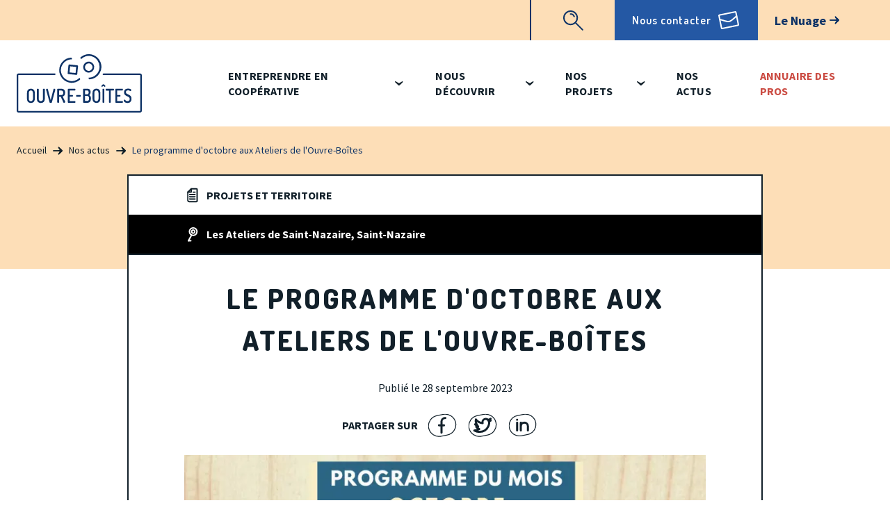

--- FILE ---
content_type: text/html; charset=UTF-8
request_url: https://www.ouvre-boites.coop/le-programme-d-octobre-aux-ateliers-de-l-ouvre-boites
body_size: 14377
content:
<!DOCTYPE html><html lang="fr" dir="ltr" prefix="content: http://purl.org/rss/1.0/modules/content/ dc: http://purl.org/dc/terms/ foaf: http://xmlns.com/foaf/0.1/ og: http://ogp.me/ns# rdfs: http://www.w3.org/2000/01/rdf-schema# schema: http://schema.org/ sioc: http://rdfs.org/sioc/ns# sioct: http://rdfs.org/sioc/types# skos: http://www.w3.org/2004/02/skos/core# xsd: http://www.w3.org/2001/XMLSchema# "><head><meta charset="utf-8" /><script>var _paq = _paq || [];(function(){var u=(("https:" == document.location.protocol) ? "https://piwik.insite.coop/" : "http://piwik.insite.coop/");_paq.push(["setSiteId", "105"]);_paq.push(["setTrackerUrl", u+"matomo.php"]);_paq.push(["setDoNotTrack", 1]);if (!window.matomo_search_results_active) {_paq.push(["trackPageView"]);}_paq.push(["setIgnoreClasses", ["no-tracking","colorbox"]]);_paq.push(["enableLinkTracking"]);var d=document,g=d.createElement("script"),s=d.getElementsByTagName("script")[0];g.type="text/javascript";g.defer=true;g.async=true;g.src=u+"matomo.js";s.parentNode.insertBefore(g,s);})();</script><link rel="canonical" href="https://www.ouvre-boites.coop/le-programme-d-octobre-aux-ateliers-de-l-ouvre-boites" /><meta name="referrer" content="same-origin" /><meta name="description" content="Le programme d’octobre des Ateliers de l’Ouvre-Boîtes à Saint-Nazaire est disponible." /><meta property="og:site_name" content="L&#039;Ouvre-Boîtes, Coopérative activité emploi" /><meta property="og:url" content="https://www.ouvre-boites.coop/le-programme-d-octobre-aux-ateliers-de-l-ouvre-boites" /><meta property="og:title" content="Le programme d&#039;octobre aux Ateliers de l&#039;Ouvre-Boîtes" /><meta property="og:description" content="Le programme d’octobre des Ateliers de l’Ouvre-Boîtes à Saint-Nazaire est disponible." /><meta name="twitter:card" content="summary" /><meta name="twitter:description" content="Le programme d’octobre des Ateliers de l’Ouvre-Boîtes à Saint-Nazaire est disponible." /><meta name="twitter:title" content="Le programme d&#039;octobre aux Ateliers de l&#039;Ouvre-Boîtes" /><meta name="twitter:url" content="https://www.ouvre-boites.coop/le-programme-d-octobre-aux-ateliers-de-l-ouvre-boites" /><meta name="Generator" content="Drupal 10 (https://www.drupal.org)" /><meta name="MobileOptimized" content="width" /><meta name="HandheldFriendly" content="true" /><meta name="viewport" content="width=device-width, initial-scale=1.0" /><script type="application/ld+json">{"@context": "https://schema.org","@graph": [{"@type": "Event","name": "Le programme d\u0027octobre aux Ateliers de l\u0027Ouvre-Boîtes","url": "https://www.ouvre-boites.coop/le-programme-d-octobre-aux-ateliers-de-l-ouvre-boites","@id": "https://www.ouvre-boites.coop/le-programme-d-octobre-aux-ateliers-de-l-ouvre-boites","isAccessibleForFree": "True"},{"@type": "Organization","@id": "https://www.ouvre-boites.coop/","name": "L\u0027Ouvre-Boîtes, Coopérative activité emploi","url": "https://www.ouvre-boites.coop/"},{"@type": "WebPage","@id": "https://www.ouvre-boites.coop/le-programme-d-octobre-aux-ateliers-de-l-ouvre-boites","description": "Le programme d’octobre des Ateliers de l’Ouvre-Boîtes à Saint-Nazaire est disponible.","publisher": {"@type": "Organization","@id": "https://www.ouvre-boites.coop/","name": ["L\u0027Ouvre-Boîtes","Coopérative activité emploi"],"url": "https://www.ouvre-boites.coop/"},"isAccessibleForFree": "True"}]
}</script><link rel="icon" href="/themes/custom/front/favicon.ico" type="image/vnd.microsoft.icon" /><title>Le programme d&#039;octobre aux Ateliers de l&#039;Ouvre-Boîtes | Nos actus | L&#039;Ouvre-Boîtes, Coopérative activité emploi</title><link rel='preload' media="all" href="/sites/default/files/css/css_u2ukQSte5vErcBnn10U7MpyL1Oqe0_c5i24zerQJNKk.css?delta=0&amp;language=fr&amp;theme=front&amp;include=eJxljuEOwjAIhF-ojkdasGULSulSmK4-vbpVE-Mf4L6Qu4uCZg3OaBRiqQSprgvKgBfcfkBilDIfSEvNKPygQJsL6_Xz1GWYalGHWNk5opyiWUeVzHc5ky6vZOg7sBo7jZgy6_j2MPhHQyZdR45FLVgzp3wU97aUufLU4HuFG9PdYJ9DLmkVegLmyVvc" as='style' onload="this.rel='stylesheet'" /><noscript><link rel="stylesheet" media="all" href="/sites/default/files/css/css_u2ukQSte5vErcBnn10U7MpyL1Oqe0_c5i24zerQJNKk.css?delta=0&amp;language=fr&amp;theme=front&amp;include=eJxljuEOwjAIhF-ojkdasGULSulSmK4-vbpVE-Mf4L6Qu4uCZg3OaBRiqQSprgvKgBfcfkBilDIfSEvNKPygQJsL6_Xz1GWYalGHWNk5opyiWUeVzHc5ky6vZOg7sBo7jZgy6_j2MPhHQyZdR45FLVgzp3wU97aUufLU4HuFG9PdYJ9DLmkVegLmyVvc" /></noscript><link rel='preload' media="all" href="/sites/default/files/css/css_nelUlmXyEyl-3H3LFlIfYKriYgZxrtIY_CxpjYQlpIE.css?delta=1&amp;language=fr&amp;theme=front&amp;include=eJxljuEOwjAIhF-ojkdasGULSulSmK4-vbpVE-Mf4L6Qu4uCZg3OaBRiqQSprgvKgBfcfkBilDIfSEvNKPygQJsL6_Xz1GWYalGHWNk5opyiWUeVzHc5ky6vZOg7sBo7jZgy6_j2MPhHQyZdR45FLVgzp3wU97aUufLU4HuFG9PdYJ9DLmkVegLmyVvc" as='style' onload="this.rel='stylesheet'" /><noscript><link rel="stylesheet" media="all" href="/sites/default/files/css/css_nelUlmXyEyl-3H3LFlIfYKriYgZxrtIY_CxpjYQlpIE.css?delta=1&amp;language=fr&amp;theme=front&amp;include=eJxljuEOwjAIhF-ojkdasGULSulSmK4-vbpVE-Mf4L6Qu4uCZg3OaBRiqQSprgvKgBfcfkBilDIfSEvNKPygQJsL6_Xz1GWYalGHWNk5opyiWUeVzHc5ky6vZOg7sBo7jZgy6_j2MPhHQyZdR45FLVgzp3wU97aUufLU4HuFG9PdYJ9DLmkVegLmyVvc" /></noscript><link rel='preload' media="all" href="/sites/default/files/css/css_R9o0fRhEQZVFtc-z1YDjVwFmewhv2QxQBmRIa3Xy0gM.css?delta=2&amp;language=fr&amp;theme=front&amp;include=eJxljuEOwjAIhF-ojkdasGULSulSmK4-vbpVE-Mf4L6Qu4uCZg3OaBRiqQSprgvKgBfcfkBilDIfSEvNKPygQJsL6_Xz1GWYalGHWNk5opyiWUeVzHc5ky6vZOg7sBo7jZgy6_j2MPhHQyZdR45FLVgzp3wU97aUufLU4HuFG9PdYJ9DLmkVegLmyVvc" as='style' onload="this.rel='stylesheet'" /><noscript><link rel="stylesheet" media="all" href="/sites/default/files/css/css_R9o0fRhEQZVFtc-z1YDjVwFmewhv2QxQBmRIa3Xy0gM.css?delta=2&amp;language=fr&amp;theme=front&amp;include=eJxljuEOwjAIhF-ojkdasGULSulSmK4-vbpVE-Mf4L6Qu4uCZg3OaBRiqQSprgvKgBfcfkBilDIfSEvNKPygQJsL6_Xz1GWYalGHWNk5opyiWUeVzHc5ky6vZOg7sBo7jZgy6_j2MPhHQyZdR45FLVgzp3wU97aUufLU4HuFG9PdYJ9DLmkVegLmyVvc" /></noscript><link rel='preload' media="all" href="/sites/default/files/css/css_KymTbhmoOksxzFlZVQmirLSwuHedatGEBQuLLEfFyb8.css?delta=3&amp;language=fr&amp;theme=front&amp;include=eJxljuEOwjAIhF-ojkdasGULSulSmK4-vbpVE-Mf4L6Qu4uCZg3OaBRiqQSprgvKgBfcfkBilDIfSEvNKPygQJsL6_Xz1GWYalGHWNk5opyiWUeVzHc5ky6vZOg7sBo7jZgy6_j2MPhHQyZdR45FLVgzp3wU97aUufLU4HuFG9PdYJ9DLmkVegLmyVvc" as='style' onload="this.rel='stylesheet'" /><noscript><link rel="stylesheet" media="all" href="/sites/default/files/css/css_KymTbhmoOksxzFlZVQmirLSwuHedatGEBQuLLEfFyb8.css?delta=3&amp;language=fr&amp;theme=front&amp;include=eJxljuEOwjAIhF-ojkdasGULSulSmK4-vbpVE-Mf4L6Qu4uCZg3OaBRiqQSprgvKgBfcfkBilDIfSEvNKPygQJsL6_Xz1GWYalGHWNk5opyiWUeVzHc5ky6vZOg7sBo7jZgy6_j2MPhHQyZdR45FLVgzp3wU97aUufLU4HuFG9PdYJ9DLmkVegLmyVvc" /></noscript><link rel='preload' media="all" href="/sites/default/files/css/css_6G-Poqp89onqA_bLKrnuwQWfxOWukieZfLai1hVFG9w.css?delta=4&amp;language=fr&amp;theme=front&amp;include=eJxljuEOwjAIhF-ojkdasGULSulSmK4-vbpVE-Mf4L6Qu4uCZg3OaBRiqQSprgvKgBfcfkBilDIfSEvNKPygQJsL6_Xz1GWYalGHWNk5opyiWUeVzHc5ky6vZOg7sBo7jZgy6_j2MPhHQyZdR45FLVgzp3wU97aUufLU4HuFG9PdYJ9DLmkVegLmyVvc" as='style' onload="this.rel='stylesheet'" /><noscript><link rel="stylesheet" media="all" href="/sites/default/files/css/css_6G-Poqp89onqA_bLKrnuwQWfxOWukieZfLai1hVFG9w.css?delta=4&amp;language=fr&amp;theme=front&amp;include=eJxljuEOwjAIhF-ojkdasGULSulSmK4-vbpVE-Mf4L6Qu4uCZg3OaBRiqQSprgvKgBfcfkBilDIfSEvNKPygQJsL6_Xz1GWYalGHWNk5opyiWUeVzHc5ky6vZOg7sBo7jZgy6_j2MPhHQyZdR45FLVgzp3wU97aUufLU4HuFG9PdYJ9DLmkVegLmyVvc" /></noscript><link rel='preload' media="all" href="/sites/default/files/css/css_uyNJz1ECLjLfpMkAMcR3ilIpuGGvpvv2IzE9hgfxwFI.css?delta=5&amp;language=fr&amp;theme=front&amp;include=eJxljuEOwjAIhF-ojkdasGULSulSmK4-vbpVE-Mf4L6Qu4uCZg3OaBRiqQSprgvKgBfcfkBilDIfSEvNKPygQJsL6_Xz1GWYalGHWNk5opyiWUeVzHc5ky6vZOg7sBo7jZgy6_j2MPhHQyZdR45FLVgzp3wU97aUufLU4HuFG9PdYJ9DLmkVegLmyVvc" as='style' onload="this.rel='stylesheet'" /><noscript><link rel="stylesheet" media="all" href="/sites/default/files/css/css_uyNJz1ECLjLfpMkAMcR3ilIpuGGvpvv2IzE9hgfxwFI.css?delta=5&amp;language=fr&amp;theme=front&amp;include=eJxljuEOwjAIhF-ojkdasGULSulSmK4-vbpVE-Mf4L6Qu4uCZg3OaBRiqQSprgvKgBfcfkBilDIfSEvNKPygQJsL6_Xz1GWYalGHWNk5opyiWUeVzHc5ky6vZOg7sBo7jZgy6_j2MPhHQyZdR45FLVgzp3wU97aUufLU4HuFG9PdYJ9DLmkVegLmyVvc" /></noscript><link rel='preload' media="all" href="/sites/default/files/css/css_yJAvaZcyp9mZK-_9sY_EaCLkyRVZZiliAdKFqOSvhLw.css?delta=6&amp;language=fr&amp;theme=front&amp;include=eJxljuEOwjAIhF-ojkdasGULSulSmK4-vbpVE-Mf4L6Qu4uCZg3OaBRiqQSprgvKgBfcfkBilDIfSEvNKPygQJsL6_Xz1GWYalGHWNk5opyiWUeVzHc5ky6vZOg7sBo7jZgy6_j2MPhHQyZdR45FLVgzp3wU97aUufLU4HuFG9PdYJ9DLmkVegLmyVvc" as='style' onload="this.rel='stylesheet'" /><noscript><link rel="stylesheet" media="all" href="/sites/default/files/css/css_yJAvaZcyp9mZK-_9sY_EaCLkyRVZZiliAdKFqOSvhLw.css?delta=6&amp;language=fr&amp;theme=front&amp;include=eJxljuEOwjAIhF-ojkdasGULSulSmK4-vbpVE-Mf4L6Qu4uCZg3OaBRiqQSprgvKgBfcfkBilDIfSEvNKPygQJsL6_Xz1GWYalGHWNk5opyiWUeVzHc5ky6vZOg7sBo7jZgy6_j2MPhHQyZdR45FLVgzp3wU97aUufLU4HuFG9PdYJ9DLmkVegLmyVvc" /></noscript><link rel='preload' media="all" href="/sites/default/files/css/css_11goforiglDr_msbH81xLjYcNxGdNq3Ua7QuvY5q1rk.css?delta=7&amp;language=fr&amp;theme=front&amp;include=eJxljuEOwjAIhF-ojkdasGULSulSmK4-vbpVE-Mf4L6Qu4uCZg3OaBRiqQSprgvKgBfcfkBilDIfSEvNKPygQJsL6_Xz1GWYalGHWNk5opyiWUeVzHc5ky6vZOg7sBo7jZgy6_j2MPhHQyZdR45FLVgzp3wU97aUufLU4HuFG9PdYJ9DLmkVegLmyVvc" as='style' onload="this.rel='stylesheet'" /><noscript><link rel="stylesheet" media="all" href="/sites/default/files/css/css_11goforiglDr_msbH81xLjYcNxGdNq3Ua7QuvY5q1rk.css?delta=7&amp;language=fr&amp;theme=front&amp;include=eJxljuEOwjAIhF-ojkdasGULSulSmK4-vbpVE-Mf4L6Qu4uCZg3OaBRiqQSprgvKgBfcfkBilDIfSEvNKPygQJsL6_Xz1GWYalGHWNk5opyiWUeVzHc5ky6vZOg7sBo7jZgy6_j2MPhHQyZdR45FLVgzp3wU97aUufLU4HuFG9PdYJ9DLmkVegLmyVvc" /></noscript><link rel='preload' media="all" href="/sites/default/files/css/css_x-NnLgQ0yCraFs2e3osjKFQCCY8vvYIzpO2CXUKZB_g.css?delta=8&amp;language=fr&amp;theme=front&amp;include=eJxljuEOwjAIhF-ojkdasGULSulSmK4-vbpVE-Mf4L6Qu4uCZg3OaBRiqQSprgvKgBfcfkBilDIfSEvNKPygQJsL6_Xz1GWYalGHWNk5opyiWUeVzHc5ky6vZOg7sBo7jZgy6_j2MPhHQyZdR45FLVgzp3wU97aUufLU4HuFG9PdYJ9DLmkVegLmyVvc" as='style' onload="this.rel='stylesheet'" /><noscript><link rel="stylesheet" media="all" href="/sites/default/files/css/css_x-NnLgQ0yCraFs2e3osjKFQCCY8vvYIzpO2CXUKZB_g.css?delta=8&amp;language=fr&amp;theme=front&amp;include=eJxljuEOwjAIhF-ojkdasGULSulSmK4-vbpVE-Mf4L6Qu4uCZg3OaBRiqQSprgvKgBfcfkBilDIfSEvNKPygQJsL6_Xz1GWYalGHWNk5opyiWUeVzHc5ky6vZOg7sBo7jZgy6_j2MPhHQyZdR45FLVgzp3wU97aUufLU4HuFG9PdYJ9DLmkVegLmyVvc" /></noscript><link rel='preload' media="all" href="/sites/default/files/css/css_61tYs1RLZgMa5cFbV6IVVWfHratQm3oJjwM1kVgdjTY.css?delta=9&amp;language=fr&amp;theme=front&amp;include=eJxljuEOwjAIhF-ojkdasGULSulSmK4-vbpVE-Mf4L6Qu4uCZg3OaBRiqQSprgvKgBfcfkBilDIfSEvNKPygQJsL6_Xz1GWYalGHWNk5opyiWUeVzHc5ky6vZOg7sBo7jZgy6_j2MPhHQyZdR45FLVgzp3wU97aUufLU4HuFG9PdYJ9DLmkVegLmyVvc" as='style' onload="this.rel='stylesheet'" /><noscript><link rel="stylesheet" media="all" href="/sites/default/files/css/css_61tYs1RLZgMa5cFbV6IVVWfHratQm3oJjwM1kVgdjTY.css?delta=9&amp;language=fr&amp;theme=front&amp;include=eJxljuEOwjAIhF-ojkdasGULSulSmK4-vbpVE-Mf4L6Qu4uCZg3OaBRiqQSprgvKgBfcfkBilDIfSEvNKPygQJsL6_Xz1GWYalGHWNk5opyiWUeVzHc5ky6vZOg7sBo7jZgy6_j2MPhHQyZdR45FLVgzp3wU97aUufLU4HuFG9PdYJ9DLmkVegLmyVvc" /></noscript><link rel='preload' media="all" href="/sites/default/files/css/css_MJD9de7C7RTeX89mDDYrBTvmZ2fOKD-qmdOYsXfODpI.css?delta=10&amp;language=fr&amp;theme=front&amp;include=eJxljuEOwjAIhF-ojkdasGULSulSmK4-vbpVE-Mf4L6Qu4uCZg3OaBRiqQSprgvKgBfcfkBilDIfSEvNKPygQJsL6_Xz1GWYalGHWNk5opyiWUeVzHc5ky6vZOg7sBo7jZgy6_j2MPhHQyZdR45FLVgzp3wU97aUufLU4HuFG9PdYJ9DLmkVegLmyVvc" as='style' onload="this.rel='stylesheet'" /><noscript><link rel="stylesheet" media="all" href="/sites/default/files/css/css_MJD9de7C7RTeX89mDDYrBTvmZ2fOKD-qmdOYsXfODpI.css?delta=10&amp;language=fr&amp;theme=front&amp;include=eJxljuEOwjAIhF-ojkdasGULSulSmK4-vbpVE-Mf4L6Qu4uCZg3OaBRiqQSprgvKgBfcfkBilDIfSEvNKPygQJsL6_Xz1GWYalGHWNk5opyiWUeVzHc5ky6vZOg7sBo7jZgy6_j2MPhHQyZdR45FLVgzp3wU97aUufLU4HuFG9PdYJ9DLmkVegLmyVvc" /></noscript><link rel='preload' media="all" href="/sites/default/files/css/css_Zt8igfe_4GGChTe9Las_3L_IYmNeTZ2P6dKC-lHcJWc.css?delta=11&amp;language=fr&amp;theme=front&amp;include=eJxljuEOwjAIhF-ojkdasGULSulSmK4-vbpVE-Mf4L6Qu4uCZg3OaBRiqQSprgvKgBfcfkBilDIfSEvNKPygQJsL6_Xz1GWYalGHWNk5opyiWUeVzHc5ky6vZOg7sBo7jZgy6_j2MPhHQyZdR45FLVgzp3wU97aUufLU4HuFG9PdYJ9DLmkVegLmyVvc" as='style' onload="this.rel='stylesheet'" /><noscript><link rel="stylesheet" media="all" href="/sites/default/files/css/css_Zt8igfe_4GGChTe9Las_3L_IYmNeTZ2P6dKC-lHcJWc.css?delta=11&amp;language=fr&amp;theme=front&amp;include=eJxljuEOwjAIhF-ojkdasGULSulSmK4-vbpVE-Mf4L6Qu4uCZg3OaBRiqQSprgvKgBfcfkBilDIfSEvNKPygQJsL6_Xz1GWYalGHWNk5opyiWUeVzHc5ky6vZOg7sBo7jZgy6_j2MPhHQyZdR45FLVgzp3wU97aUufLU4HuFG9PdYJ9DLmkVegLmyVvc" /></noscript><link rel='preload' media="all" href="/sites/default/files/css/css_cw3x_55ecA6EEUtA8dHUl1lBROXd7B-eTzZjxihXhoQ.css?delta=12&amp;language=fr&amp;theme=front&amp;include=eJxljuEOwjAIhF-ojkdasGULSulSmK4-vbpVE-Mf4L6Qu4uCZg3OaBRiqQSprgvKgBfcfkBilDIfSEvNKPygQJsL6_Xz1GWYalGHWNk5opyiWUeVzHc5ky6vZOg7sBo7jZgy6_j2MPhHQyZdR45FLVgzp3wU97aUufLU4HuFG9PdYJ9DLmkVegLmyVvc" as='style' onload="this.rel='stylesheet'" /><noscript><link rel="stylesheet" media="all" href="/sites/default/files/css/css_cw3x_55ecA6EEUtA8dHUl1lBROXd7B-eTzZjxihXhoQ.css?delta=12&amp;language=fr&amp;theme=front&amp;include=eJxljuEOwjAIhF-ojkdasGULSulSmK4-vbpVE-Mf4L6Qu4uCZg3OaBRiqQSprgvKgBfcfkBilDIfSEvNKPygQJsL6_Xz1GWYalGHWNk5opyiWUeVzHc5ky6vZOg7sBo7jZgy6_j2MPhHQyZdR45FLVgzp3wU97aUufLU4HuFG9PdYJ9DLmkVegLmyVvc" /></noscript><link rel='preload' media="all" href="/sites/default/files/css/css_eGEzGl1-Q_uKPr75RBZS0tOohl9E0ydKQ0whptpWfgw.css?delta=13&amp;language=fr&amp;theme=front&amp;include=eJxljuEOwjAIhF-ojkdasGULSulSmK4-vbpVE-Mf4L6Qu4uCZg3OaBRiqQSprgvKgBfcfkBilDIfSEvNKPygQJsL6_Xz1GWYalGHWNk5opyiWUeVzHc5ky6vZOg7sBo7jZgy6_j2MPhHQyZdR45FLVgzp3wU97aUufLU4HuFG9PdYJ9DLmkVegLmyVvc" as='style' onload="this.rel='stylesheet'" /><noscript><link rel="stylesheet" media="all" href="/sites/default/files/css/css_eGEzGl1-Q_uKPr75RBZS0tOohl9E0ydKQ0whptpWfgw.css?delta=13&amp;language=fr&amp;theme=front&amp;include=eJxljuEOwjAIhF-ojkdasGULSulSmK4-vbpVE-Mf4L6Qu4uCZg3OaBRiqQSprgvKgBfcfkBilDIfSEvNKPygQJsL6_Xz1GWYalGHWNk5opyiWUeVzHc5ky6vZOg7sBo7jZgy6_j2MPhHQyZdR45FLVgzp3wU97aUufLU4HuFG9PdYJ9DLmkVegLmyVvc" /></noscript><link rel="stylesheet" media="all" href="/themes/custom/front/source/css/critical-style.css?t8jsvp" /><link rel='preload' media="all" href="/sites/default/files/css/css_70nGrwD0LU02-xbbeWbX1X3i-U-WfS_IfOK8FdqzW4I.css?delta=15&amp;language=fr&amp;theme=front&amp;include=eJxljuEOwjAIhF-ojkdasGULSulSmK4-vbpVE-Mf4L6Qu4uCZg3OaBRiqQSprgvKgBfcfkBilDIfSEvNKPygQJsL6_Xz1GWYalGHWNk5opyiWUeVzHc5ky6vZOg7sBo7jZgy6_j2MPhHQyZdR45FLVgzp3wU97aUufLU4HuFG9PdYJ9DLmkVegLmyVvc" as='style' onload="this.rel='stylesheet'" /><noscript><link rel="stylesheet" media="all" href="/sites/default/files/css/css_70nGrwD0LU02-xbbeWbX1X3i-U-WfS_IfOK8FdqzW4I.css?delta=15&amp;language=fr&amp;theme=front&amp;include=eJxljuEOwjAIhF-ojkdasGULSulSmK4-vbpVE-Mf4L6Qu4uCZg3OaBRiqQSprgvKgBfcfkBilDIfSEvNKPygQJsL6_Xz1GWYalGHWNk5opyiWUeVzHc5ky6vZOg7sBo7jZgy6_j2MPhHQyZdR45FLVgzp3wU97aUufLU4HuFG9PdYJ9DLmkVegLmyVvc" /></noscript><script src="https://ajax.googleapis.com/ajax/libs/webfont/1.6.26/webfont.js"></script><script>
WebFont.load({
google: {
families: ['Open+Sans:400,700']
}
});
</script></head><body class="decoration-basse path-not-frontpage path-node page-node-type-actu-evenement"> <a href="#main-content" class="visually-hidden focusable skip-link"> Aller au contenu principal </a><div class="dialog-off-canvas-main-canvas" data-off-canvas-main-canvas> <header class="page__header" role="header"><div class="region region--preheader"><div class="views-exposed-form standard block block--search block--views block-views-exposed-filter-blockrecherche-block-1" data-drupal-selector="views-exposed-form-recherche-block-1" id="block-formulaireexposerechercheblock-1"> <a href="/recherche" class="link link--search">Recherche</a><div class="block__content"> <button class="button button--close">Fermer</button><form action="/recherche" method="get" id="views-exposed-form-recherche-block-1" accept-charset="UTF-8" novalidate><div class="js-form-item form-item js-form-type-textfield form-item-search-api-fulltext js-form-item-search-api-fulltext form-no-label"> <input placeholder="Rechercher sur le site" data-drupal-selector="edit-search-api-fulltext" type="text" id="edit-search-api-fulltext" name="search_api_fulltext" value="" size="30" maxlength="128" class="form-text" /></div><div data-drupal-selector="edit-actions" class="form-actions js-form-wrapper form-wrapper" id="edit-actions"><input data-drupal-selector="edit-submit-recherche" type="submit" id="edit-submit-recherche" value="Rechercher" class="button js-form-submit form-submit" /></div></form></div></div><div id="block-contact-2" class="block block--ob44-default-content block-contact"> <a href="/contact">Nous contacter</a></div><div id="block-extranet" class="block block--ob44-default-content block-extranet"> <a href="https://nuage.ouvre-boites.coop/">Le Nuage</a></div></div><div class="region region--header"><div id="block-branding" class="block block--system block-system-branding-block"> <a href="/" title="Accueil" rel="home"> <img src="/themes/custom/front/logo.svg" alt="Accueil"/> </a><script type="application/ld+json">{"@context": "https://schema.org","@type": "Organization","url": "http://www.ouvre-boites.coop","logo": "http://www.ouvre-boites.coop/themes/custom/front/logo.svg"}</script></div> <nav role="navigation" aria-labelledby="block-navigationprincipale-menu" id="block-navigationprincipale" class="block block-menu navigation menu--main"> <span class="visually-hidden" id="block-navigationprincipale-menu">Navigation principale</span><ul class="menu"><li class="menu-item menu-item--expanded"> <span>Entreprendre en coopérative</span><ul class="menu"><li class="menu-item"> <a href="/qu-est-ce-qu-une-cooperative-d-activite-et-d-emploi-cae" data-drupal-link-system-path="node/13">Qu&#039;est-ce-qu&#039;une Coopérative d&#039;activité et d&#039;emploi - CAE ?</a></li><li class="menu-item"> <a href="/la-cae-vous-accompagne" data-drupal-link-system-path="node/14">La CAE vous accompagne !</a></li><li class="menu-item"> <a href="/informations-collectives" data-drupal-link-system-path="node/4">Informations collectives</a></li><li class="menu-item"> <a href="/faq" data-drupal-link-system-path="node/15">FAQ</a></li></ul></li><li class="menu-item menu-item--expanded"> <span>Nous découvrir</span><ul class="menu"><li class="menu-item"> <a href="/notre-vision" data-drupal-link-system-path="node/16">Notre vision</a></li><li class="menu-item"> <a href="/gouvernance-de-la-cae" data-drupal-link-system-path="node/17">Gouvernance de notre CAE</a></li><li class="menu-item"> <a href="/notre-equipe-d-appui" data-drupal-link-system-path="node/11">Notre équipe d&#039;appui</a></li><li class="menu-item"> <a href="/notre-histoire" data-drupal-link-system-path="node/18">Notre histoire</a></li><li class="menu-item"> <a href="/nos-partenaires" data-drupal-link-system-path="node/10">Nos partenaires</a></li></ul></li><li class="menu-item menu-item--expanded"> <span>Nos projets</span><ul class="menu"><li class="menu-item"> <a href="/tous-nos-projets" data-drupal-link-system-path="node/6">Tous nos projets</a></li><li class="menu-item"> <a href="/nos-tiers-lieux" data-drupal-link-system-path="node/182">Nos tiers-lieux</a></li><li class="menu-item"> <a href="/les-cooperatives-jeunesse-de-services-cjs" data-drupal-link-system-path="node/178">Les CJS</a></li><li class="menu-item"> <a href="/osez-entreprendre" data-drupal-link-system-path="node/179">Osez entreprendre</a></li><li class="menu-item"> <a href="/mache" data-drupal-link-system-path="node/180">MACHE</a></li><li class="menu-item"> <a href="/les-coopitalistes" data-drupal-link-system-path="node/602">Les Coopitalistes</a></li></ul></li><li class="menu-item menu-item--active-trail main_nos_actualites"> <a href="/nos-actualites" data-drupal-link-system-path="node/5">Nos actus</a></li><li class="menu-item main_annuaire_des_pros"> <a href="/annuaire-des-pros" data-drupal-link-system-path="node/7">Annuaire des pros</a></li></ul> </nav></div></header><div id="haut-de-page"></div><main class="page__main" role="main"> <a id="main-content" tabindex="-1"></a><div class="region--visual"></div><div class="region region--content"><div data-drupal-messages-fallback class="hidden"></div><div id="block-filsdariane" class="block block--system block-system-breadcrumb-block"> <nav class="breadcrumb" role="navigation" aria-labelledby="system-breadcrumb"> <span id="system-breadcrumb" class="visually-hidden">Fil d'Ariane</span><ol><li> <a href="/">Accueil</a></li><li> <a href="/nos-actualites">Nos actus</a></li><li> Le programme d&#039;octobre aux Ateliers de l&#039;Ouvre-Boîtes</li></ol> </nav></div><div id="block-contenudelapageprincipale" class="block block--system block-system-main-block"> <article about="/le-programme-d-octobre-aux-ateliers-de-l-ouvre-boites" class="node--event-full node node--actu-evenement node--promoted node--view-mode-full"> <header class="node__header"><div class="field field--icon"> <img loading="lazy" src="/system/files/2022-06/article.svg" alt="Article" typeof="foaf:Image" /> Projets et territoire</div><div class="field field--picto field--picto_pin"> Les Ateliers de Saint-Nazaire, Saint-Nazaire</div> </header><div class="node__main"><div class="node__content"><h1 class="page-title"> Le programme d&#039;octobre aux Ateliers de l&#039;Ouvre-Boîtes</h1><div class="field field--small"> Publié le&nbsp;<span class="field field--name-created field--type-created field--label-hidden"><time datetime="2023-09-28T10:27:25+02:00" title="Jeudi 28 septembre 2023" class="datetime">28 septembre 2023</time></span></div><div class="group_rs centered"><div class="field__label">Partager sur</div> <a href="https://www.facebook.com/sharer/sharer.php?u=https%3A//www.ouvre-boites.coop/le-programme-d-octobre-aux-ateliers-de-l-ouvre-boites" class="link-social link-social--facebook" onclick="javascript:window.open(this.href, &#039;&#039;, &#039;menubar=no,toolbar=no,resizable=yes,scrollbars=yes,height=600,width=600&#039;);return false;" title="Partager sur Facebook"> Partager sur Facebook </a> <a href="http://twitter.com/intent/tweet/?text=Le%20programme%20d%27octobre%20aux%20Ateliers%20de%20l%27Ouvre-Bo%C3%AEtes&amp;url=https%3A//www.ouvre-boites.coop/le-programme-d-octobre-aux-ateliers-de-l-ouvre-boites" class="link-social link-social--twitter" onclick="javascript:window.open(this.href, &#039;&#039;, &#039;menubar=no,toolbar=no,resizable=yes,scrollbars=yes,height=600,width=600&#039;);return false;" title="Partager sur Twitter"> Partager sur Twitter </a> <a href="https://www.linkedin.com/shareArticle?mini=true&amp;url=https%3A//www.ouvre-boites.coop/le-programme-d-octobre-aux-ateliers-de-l-ouvre-boites&amp;title=Le%20programme%20d%27octobre%20aux%20Ateliers%20de%20l%27Ouvre-Bo%C3%AEtes" class="link-social link-social--linkedin" onclick="javascript:window.open(this.href, &#039;&#039;, &#039;menubar=no,toolbar=no,resizable=yes,scrollbars=yes,height=600,width=600&#039;);return false;" title="Partager sur LinkedIn"> Partager sur LinkedIn </a></div><div class="field field--name-field-visuel field--type-image field--label-hidden field__item"> <picture> <!--[if IE 9]><video style="display: none;"><![endif]--> <source srcset="/system/files/styles/medium/private/images/Planification%20ateliers%281%29.webp?itok=Cn_k3fbj 800w, /system/files/styles/high/private/images/Planification%20ateliers%281%29.webp?itok=kAeTckRa 1440w, /system/files/styles/veryhigh/private/images/Planification%20ateliers%281%29.webp?itok=C-7jalsV 2048w, /system/files/styles/highest/private/images/Planification%20ateliers%281%29.webp?itok=IpF9rNf6 2560w" type="image/webp" sizes="(min-width: 800px) 800px, 100vw" width="2048" height="2897"/> <source srcset="/system/files/styles/medium/private/images/Planification%20ateliers%281%29.png?itok=Cn_k3fbj 800w, /system/files/styles/high/private/images/Planification%20ateliers%281%29.png?itok=kAeTckRa 1440w, /system/files/styles/veryhigh/private/images/Planification%20ateliers%281%29.png?itok=C-7jalsV 2048w, /system/files/styles/highest/private/images/Planification%20ateliers%281%29.png?itok=IpF9rNf6 2560w" type="image/png" sizes="(min-width: 800px) 800px, 100vw" width="2048" height="2897"/> <!--[if IE 9]></video><![endif]--> <img loading="eager" srcset="/system/files/styles/medium/private/images/Planification%20ateliers%281%29.png?itok=Cn_k3fbj 800w, /system/files/styles/high/private/images/Planification%20ateliers%281%29.png?itok=kAeTckRa 1440w, /system/files/styles/veryhigh/private/images/Planification%20ateliers%281%29.png?itok=C-7jalsV 2048w, /system/files/styles/highest/private/images/Planification%20ateliers%281%29.png?itok=IpF9rNf6 2560w" sizes="(min-width: 800px) 800px, 100vw" width="2560" height="3621" src="/system/files/styles/highest/private/images/Planification%20ateliers%281%29.png?itok=IpF9rNf6" alt="programme d&#039;octobre aux Ateliers de l&#039;Ouvre-Boîtes" title="programme d&#039;octobre aux Ateliers de l&#039;Ouvre-Boîtes" typeof="foaf:Image" /> </picture></div><div class="clearfix text-formatted field field--name-body field--type-text-with-summary field--label-hidden field__item"><p>Le programme d&#8217;octobre des Ateliers de l&#8217;Ouvre-Boîtes à Saint-Nazaire est disponible. De nombreux ateliers créatifs vous attendent&nbsp;: <span class="caps">BD</span>, calligraphie, cyanotype, sériegraphie. Nos entrepreneures du bien-être vous attendent également pour une pause zen dans votre quotidien. Pour vous ou pour offrir, n&#8217;hésitez pas à profiter de nos ateliers de&nbsp;l&#8217;automne.</p><p>Programme complet <a data-entity-type="file" data-entity-uuid="5673a274-12b6-427e-8641-05438fd23d85" href="/system/files/inline-files/Planification%20ateliers-1-3.pdf"><span class="caps">ICI</span></a></p></div></div></div> </article></div><div id="block-pourallerplusloin" class="block block--ob44-default-content block-pour-aller-plus-loin"></div><div id="block-vousaimerezaussi" class="block block--ob44-default-content block-vous-aimerez-aussi"><div class="block block--more by_3 field field--name-field-like field--type-entity-reference field--label-above"><h2>Vous aimerez aussi</h2><div class="block__content"> <a href="/la-cae-vous-accompagne" about="/la-cae-vous-accompagne" class="card card--colored node node--page node--view-mode-teaser"><div class="card__main"><h2 class="card__title"> La CAE vous accompagne !</h2><div class="clearfix text-formatted field field--name-body field--type-text-with-summary field--label-hidden field__item"></div></div><div class="card__footer"> <span class="link link--more link--bordered">Découvrir</span></div> </a> <a href="/qu-est-ce-qu-une-cooperative-d-activite-et-d-emploi-cae" about="/qu-est-ce-qu-une-cooperative-d-activite-et-d-emploi-cae" class="card card--colored node node--page node--view-mode-teaser"><div class="card__main"><h2 class="card__title"> Qu&#039;est-ce-qu&#039;une Coopérative d&#039;activité et d&#039;emploi - CAE ?</h2><div class="clearfix text-formatted field field--name-body field--type-text-with-summary field--label-hidden field__item"> Une coopérative d’activité et d’emploi - <span class="caps">CAE</span> accompagne des entrepreneur·es pour développer leur activité dans un&nbsp;cadre…</div></div><div class="card__footer"> <span class="link link--more link--bordered">Découvrir</span></div> </a></div></div></div></div></main><div class="sticky-back-to-top"> <a href="#haut-de-page" class="link link--back-to-top">Retour en haut de page</a></div><footer class="page__footer" role="footer"><div class="region region--footer"><div class="region__wrapper"> <section id="block-ounoustrouver" class="block block--findus block--ob44-default-content block-ou-nous-trouver"><div class="block__main"><div><h2>Où nous trouver ?</h2><p>Nous sommes présent·es dans plusieurs lieux en Loire-Atlantique et en Vendée. <a href="/contact">Découvrez ici</a> notre point d’accueil le plus proche de chez vous.</p></div></div><div class="block__aside"> <svg width="154" height="72" fill="none" xmlns="http://www.w3.org/2000/svg"><g clip-path="url(#clip0_437_8898)" fill="#0D3266"><path d="M0 56.988v8.25c0 1.53.252 2.757.755 3.683.503.925 1.177 1.6 2.042 2.012.855.412 1.831.624 2.918.624 1.087 0 2.042-.212 2.908-.624.865-.413 1.56-1.087 2.062-2.012.513-.926.765-2.153.765-3.683v-8.25c0-1.53-.252-2.757-.765-3.683-.513-.925-1.197-1.6-2.062-2.012-.866-.412-1.842-.624-2.908-.624-1.067 0-2.063.212-2.918.624-.855.413-1.54 1.087-2.042 2.012C.252 54.231 0 55.46 0 56.988zm2.676 0c0-1.248.272-2.163.805-2.767.534-.604 1.278-.895 2.234-.895s1.7.301 2.234.895c.533.594.804 1.52.804 2.767v8.25c0 1.248-.271 2.163-.815 2.767-.543.594-1.287.896-2.223.896-.936 0-1.7-.302-2.234-.896-.533-.593-.805-1.52-.805-2.767v-8.25zm23.524 8.24V51.625c0-.342-.141-.583-.433-.734a1.962 1.962 0 00-.915-.232c-.352 0-.675.08-.946.232-.272.15-.413.392-.413.734v13.603c0 1.248-.281 2.163-.845 2.767-.563.594-1.328.895-2.294.895s-1.75-.301-2.294-.895c-.543-.594-.815-1.52-.815-2.767V51.625c0-.342-.14-.583-.432-.734a1.962 1.962 0 00-.916-.232c-.352 0-.674.08-.946.232-.271.15-.412.392-.412.734v13.603c0 1.53.251 2.757.764 3.683.513.925 1.208 1.6 2.093 2.012.886.412 1.872.624 2.958.624 1.087 0 2.073-.212 2.958-.624.886-.413 1.59-1.087 2.103-2.012.523-.926.775-2.154.775-3.683h.01zm7.667 6.067a2.27 2.27 0 001.056.252c.372 0 .755-.08 1.087-.252a1.26 1.26 0 00.654-.764l5.05-18.373c0-.06 0-.1.01-.14 0-.04.01-.081.01-.111a.869.869 0 00-.271-.634 2.2 2.2 0 00-.654-.443 1.914 1.914 0 00-.765-.17c-.221 0-.412.05-.583.14-.171.09-.292.252-.352.483l-4.186 16.159-4.206-16.159c-.05-.231-.16-.392-.332-.483a1.286 1.286 0 00-.613-.14c-.242 0-.493.06-.755.17a2.076 2.076 0 00-.664.443.869.869 0 00-.272.634c0 .06.02.14.05.251l5.082 18.373c.1.342.322.593.654.764zm12.898-.171c.282-.17.423-.412.423-.734v-7.91h2.556l3.752 8.11c.121.241.272.453.443.624a.854.854 0 00.604.251c.272 0 .533-.08.775-.231a2.15 2.15 0 00.623-.584c.171-.231.252-.473.252-.724 0-.06 0-.131-.03-.212a.517.517 0 00-.08-.21l-3.573-7.456a5.22 5.22 0 001.822-.976c.533-.443.955-1.047 1.277-1.801.312-.755.473-1.7.473-2.837 0-1.47-.261-2.637-.795-3.472a4.348 4.348 0 00-2.112-1.79c-.886-.353-1.862-.524-2.938-.524h-4.85c-.292 0-.513.09-.674.282a1.015 1.015 0 00-.242.684V70.38c0 .322.141.563.423.734.282.171.594.252.936.252.342 0 .654-.08.935-.252v.01zm.423-17.798h3.059c.956 0 1.71.251 2.284.764.573.513.855 1.379.855 2.606 0 1.228-.282 2.103-.855 2.606-.574.513-1.328.765-2.284.765h-3.059v-6.752.01zm23.272-.001c.292 0 .513-.14.664-.412.151-.272.232-.594.232-.946 0-.302-.07-.593-.202-.875a.707.707 0 00-.684-.423h-9.085c-.292 0-.564.09-.815.252a.835.835 0 00-.383.734V70.39c0 .322.131.563.383.734.251.171.523.252.815.252h9.085c.322 0 .554-.141.684-.423.141-.282.202-.573.202-.875 0-.383-.08-.695-.232-.966a.724.724 0 00-.664-.392h-7.576V62.2h3.924c.322 0 .553-.131.694-.383a1.57 1.57 0 00.201-.774c0-.322-.08-.604-.231-.856a.744.744 0 00-.664-.372h-3.924v-6.49h7.576zm7.868 9.045c.242 0 .453-.12.634-.351.191-.232.282-.534.282-.896s-.09-.664-.282-.905c-.191-.242-.402-.373-.634-.373h-5.161c-.252 0-.463.121-.624.373-.161.241-.242.543-.242.905s.08.654.242.896c.16.241.372.352.624.352h5.161zm4.699-11.51a.835.835 0 00-.383.735v18.764c0 .262.111.494.332.685.222.19.514.281.866.281h5.181c.966 0 1.842-.19 2.606-.583.765-.383 1.368-1.016 1.811-1.882.443-.865.664-2.032.664-3.491v-.543c0-.966-.11-1.751-.332-2.365-.221-.614-.523-1.106-.915-1.479a4.79 4.79 0 00-1.379-.895c.684-.322 1.208-.866 1.59-1.64.382-.775.573-1.761.573-2.948 0-1.318-.241-2.335-.714-3.049a3.617 3.617 0 00-1.892-1.459 8.006 8.006 0 00-2.555-.392h-4.638c-.292 0-.564.09-.815.251v.01zm2.294 2.405h3.008c.523 0 .986.09 1.378.282.393.191.695.483.906.875.211.393.322.916.322 1.56 0 .966-.211 1.69-.624 2.183-.412.493-1.056.735-1.922.735h-3.058v-5.645l-.01.01zm0 8.02h3.19c.915 0 1.63.25 2.132.764.503.513.755 1.388.755 2.636v.453c0 1.227-.252 2.123-.755 2.676-.503.553-1.207.835-2.133.835h-3.19v-7.375.01zm19.871-10.052c-.865-.413-1.841-.624-2.908-.624-1.066 0-2.062.211-2.918.624-.855.412-1.539 1.086-2.042 2.012-.503.926-.755 2.153-.755 3.682v8.25c0 1.53.252 2.758.755 3.683.503.926 1.177 1.6 2.043 2.013.855.412 1.831.623 2.917.623 1.087 0 2.043-.21 2.908-.623.865-.413 1.56-1.087 2.063-2.013.513-.925.764-2.153.764-3.682v-8.25c0-1.53-.251-2.757-.764-3.683-.514-.926-1.198-1.6-2.063-2.012zm.131 13.945c0 1.247-.272 2.163-.815 2.767-.543.593-1.288.895-2.224.895-.935 0-1.7-.302-2.233-.895-.534-.594-.805-1.52-.805-2.767v-8.25c0-1.248.271-2.164.805-2.767.533-.594 1.277-.896 2.233-.896.956 0 1.701.302 2.234.896.533.593.805 1.519.805 2.766v8.25zm7.224-14.569c-.342 0-.654.08-.936.231-.281.151-.422.393-.422.735v18.764c0 .322.141.564.422.735.282.17.594.251.936.251.342 0 .654-.08.936-.251.281-.171.422-.413.422-.735V51.575c0-.342-.141-.584-.422-.735a1.956 1.956 0 00-.936-.231zm8.552 20.465c.282.17.594.251.936.251.342 0 .654-.08.935-.251.282-.171.423-.413.423-.735V53.356h3.934a.711.711 0 00.674-.423c.141-.282.222-.614.222-.996a2.12 2.12 0 00-.202-.905.706.706 0 00-.684-.423h-10.584c-.302 0-.524.14-.665.422a2.07 2.07 0 00-.201.936c0 .362.081.684.232.966.151.282.362.423.634.423h3.954v16.983c0 .322.141.564.422.735h-.03zm19.348-17.809c.292 0 .513-.14.664-.412.151-.272.232-.594.232-.946a2.06 2.06 0 00-.202-.875.706.706 0 00-.684-.423h-9.085c-.292 0-.564.09-.815.251a.835.835 0 00-.383.735v18.734c0 .322.131.564.383.735.251.17.523.251.815.251h9.085c.322 0 .554-.14.684-.422.141-.282.202-.574.202-.876 0-.382-.081-.694-.232-.966-.151-.261-.372-.392-.664-.392h-7.576v-6.52h3.924c.322 0 .553-.13.684-.382.141-.252.201-.513.201-.775 0-.322-.08-.603-.231-.855a.743.743 0 00-.664-.372h-3.924v-6.49h7.586zm9.277 15.243c-.483.222-1.037.322-1.65.322-.715 0-1.298-.11-1.761-.342-.463-.231-.845-.493-1.147-.795a54.398 54.398 0 01-.775-.785c-.211-.221-.442-.322-.674-.322-.201 0-.392.091-.573.272a2.155 2.155 0 00-.433.634 1.713 1.713 0 00-.171.704c0 .473.241.966.714 1.49.473.522 1.137.955 1.992 1.317.846.363 1.832.534 2.938.534 1.107 0 2.123-.222 2.999-.654a4.661 4.661 0 002.062-2.003c.503-.895.755-2.022.755-3.39 0-1.077-.151-1.982-.443-2.707-.302-.724-.694-1.328-1.197-1.8a8.562 8.562 0 00-1.63-1.208 15.792 15.792 0 00-1.761-.865 16.267 16.267 0 01-1.62-.775 3.753 3.753 0 01-1.187-.996c-.302-.383-.443-.886-.443-1.49 0-.603.141-1.086.413-1.458.272-.373.654-.644 1.137-.835.483-.192 1.036-.282 1.65-.282.714 0 1.288.09 1.72.272.433.18.785.362 1.057.543.271.181.523.272.734.272a.779.779 0 00.624-.282 2.13 2.13 0 00.372-.664c.081-.252.131-.473.131-.664 0-.383-.161-.695-.483-.966-.322-.262-.734-.473-1.227-.634a8.517 8.517 0 00-1.52-.342c-.523-.07-.986-.1-1.418-.1a8.13 8.13 0 00-2.063.27 5.55 5.55 0 00-1.911.896 4.452 4.452 0 00-1.389 1.67c-.352.695-.523 1.57-.523 2.607 0 .986.151 1.8.443 2.455a4.757 4.757 0 001.187 1.62 8.2 8.2 0 001.63 1.086 39.21 39.21 0 001.761.845c.573.262 1.116.554 1.619.876.503.322.906.714 1.198 1.187.302.473.442 1.066.442 1.79 0 .685-.14 1.238-.422 1.691a2.63 2.63 0 01-1.147.996l-.01.01zm-34.652-20.807c.262-.15.423-.432.443-.775.02-.291-.091-.543-.332-.805-.433-.462-.875-.915-1.298-1.378a1.798 1.798 0 00-1.288-.584c-.553 0-.956.151-1.247.453a95.77 95.77 0 00-1.449 1.49 1.12 1.12 0 00-.212.291c-.191.352-.13.876.131 1.147a.826.826 0 00.594.262c.171 0 .352-.05.543-.161.181-.1.352-.222.523-.332l-.171-.252.262.191c.1-.07.211-.14.312-.2l.231-.162c.131-.1.292-.221.393-.221.14 0 .311.12.503.261.06.04.13.091.191.131.131.08.251.161.372.242.221.14.443.291.674.412.282.141.584.141.835 0l-.01-.01zM61.073 16.28l-1.147 11.5a1.299 1.299 0 001.167 1.418l11.5 1.147a1.299 1.299 0 001.419-1.167l1.147-11.5a1.298 1.298 0 00-1.167-1.419l-11.5-1.147a1.298 1.298 0 00-1.42 1.167zm2.455 1.549l8.914.895-.895 8.915-8.915-.896.896-8.914zm22.256 7.415a8.11 8.11 0 004.306 1.791 8.93 8.93 0 001.64 0c4.447-.453 7.697-4.437 7.254-8.884-.453-4.447-4.437-7.697-8.884-7.255-4.447.453-7.697 4.438-7.254 8.885a8.093 8.093 0 002.938 5.463zm4.567-11.772c3.019-.302 5.735 1.902 6.037 4.93.302 3.029-1.901 5.735-4.93 6.037-3.018.312-5.735-1.901-6.037-4.93-.302-3.028 1.902-5.735 4.93-6.037z"/><path d="M47.45 23.192c-.182 9.145 6.791 17.325 15.866 18.613.262.04.524.07.795.1a18.448 18.448 0 0013.895-4.396c.342-.302.463-.775.302-1.177l-.423-1.037a.553.553 0 00-.402-.342.586.586 0 00-.544.161c-3.772 3.582-8.884 5.071-13.995 4.116-7.455-1.4-12.919-7.909-13-15.475-.05-4.326 1.58-8.391 4.579-11.44a15.907 15.907 0 0111.299-4.789.53.53 0 00.502-.714l-.452-1.117a1.033 1.033 0 00-.865-.634h-.171c-9.559.563-17.195 8.532-17.376 18.14l-.01-.01zM78.73 5.665l.423 1.036c.07.181.221.302.402.342a.58.58 0 00.544-.161c3.43-3.25 7.898-4.78 12.577-4.316.472.05.945.12 1.418.2 7.456 1.4 12.919 7.91 13 15.475.05 4.327-1.58 8.392-4.578 11.44a15.908 15.908 0 01-11.3 4.79.532.532 0 00-.452.24.524.524 0 00-.05.474l.452 1.117a1.04 1.04 0 001.037.633c9.558-.563 17.195-8.532 17.376-18.14.181-9.146-6.792-17.326-15.867-18.614a18.51 18.51 0 00-14.69 4.296 1.057 1.057 0 00-.302 1.178l.01.01z"/></g><defs><clipPath id="clip0_437_8898"><path fill="#fff" transform="scale(1.00614)" d="M0 0h153.06v71.12H0z"/></clipPath></defs></svg> <a href="/contact" class="link link--contact link--bordered">Nous contacter</a></div></section> <nav role="navigation" aria-labelledby="block-pieddepage-menu" id="block-pieddepage" class="block block-menu navigation menu--footer"><h2 class="visually-hidden" id="block-pieddepage-menu">Pied de page</h2><ul class="menu"><li class="menu-item"> <a href="/nos-partenaires" data-drupal-link-system-path="node/10">Nos partenaires</a></li><li class="menu-item"> <a href="/espace-presse" data-drupal-link-system-path="node/23">Espace presse</a></li><li class="menu-item footer_mentions_legales"> <a href="/mentions-legales" data-drupal-link-system-path="node/2">Mentions légales</a></li><li class="menu-item footer_plan_du_site"> <a href="/sitemap" data-drupal-link-system-path="sitemap">Plan du site</a></li></ul> </nav><div id="block-reseauxsociaux" class="block block--ob44-default-content block-socials"> <a href="https://www.facebook.com/LOuvreBoites44" class="link-social link-social--facebook">Facebook</a><a href="https://twitter.com/ouvreboites44" class="link-social link-social--twitter">Twitter</a><a href="https://fr.linkedin.com/company/l&#039;ouvre-boites-44" class="link-social link-social--linkedin">Linkedin</a></div><div id="block-receveznotrenewsletter" class="block block--subscribe block--ob44-default-content block-newsletter"><h2>Recevez notre newsletter</h2><div>Inscrivez-vous pour recevoir nos actualités par mail.</div> <a href="/newsletter" class="link link--more link--bordered">S&#039;inscrire</a></div></div></div><div class="region region--postfooter"><div class="views-element-container block block--views block-views-blockpartenaires-block-1" id="block-views-block-partenaires-block-1"><h2>Ils nous soutiennent</h2><div><section class="view--partenaires-footer view view-partenaires view-display-id-block_1 js-view-dom-id-1f6fec509dbc8bb5b3e179a3c2401c0fc1d2d787d92e9b28d08e05302ab75e4c"> <header class="view__header"> </header><div class="view__results"><div class="views-row"> <a href="https://www.paysdelaloire.fr/" title="Région Pays de la Loire"> <img loading="lazy" src="/system/files/images/LOGO_RVB_0.png" width="1949" height="1134" alt="Logo Région Pays de la Loire" title="Logo Région Pays de la Loire" typeof="foaf:Image" /></a></div><div class="views-row"> <a href="https://www.ouvre-boites.coop/soutien-fonds-social-europeen" title="Europe"> <img loading="lazy" src="/system/files/images/FR%20V%20Cofinance%CC%81%20par%20l%E2%80%99Union%20europe%CC%81enne_POS.png" width="910" height="922" alt="Co-financé par l&#039;Union Européenne" typeof="foaf:Image" /></a></div><div class="views-row"> <a href="https://www.bpifrance.fr/" title="BPI"> <img loading="lazy" src="/system/files/images/BPIFRANCE-CREATION_logoprincipal_CMJN_FB.jpg" width="2701" height="1436" alt="BPI France" typeof="foaf:Image" /></a></div><div class="views-row"> <a href="https://www.banquedesterritoires.fr/" title="Banque des territoires"> <img loading="lazy" src="/system/files/images/caisse%20des%20d%C3%A9pots.png" width="318" height="159" alt="Banque des territoires" typeof="foaf:Image" /></a></div><div class="views-row"> <a href="https://metropole.nantes.fr/" title="Nantes Métropole"> <img loading="lazy" src="/system/files/images/logo-2.png" width="270" height="162" alt="OB44" typeof="foaf:Image" /></a></div><div class="views-row"> <a href="https://www.agglo-carene.fr/" title="Saint-Nazaire Agglo"> <img loading="lazy" src="/system/files/images/Saint-Nazaire_agglo_2022.svg.png" width="708" height="472" alt="Saint-Nazaire Agglo" typeof="foaf:Image" /></a></div><div class="views-row"> <a href="https://www.loire-atlantique.fr/" title="Loire Atlantique"> <img loading="lazy" src="/system/files/images/logo-3.png" width="270" height="162" alt="OB44" typeof="foaf:Image" /></a></div><div class="views-row"> <a href="https://www.larochesuryon.fr/" title="La Roche sur Yon"> <img loading="lazy" src="/system/files/images/logo-5.png" width="270" height="162" alt="OB44" typeof="foaf:Image" /></a></div><div class="views-row"> <a href="https://www.pays-ancenis.com/" title="Compa"> <img loading="lazy" src="/system/files/images/logo-compa-complet.svg" alt="Compa" typeof="foaf:Image" /></a></div><div class="views-row"> <a href="https://www.cceg.fr/" title="Communauté de communes Erdre et Gesvres"> <img loading="lazy" src="/system/files/images/csm_logo_8a890d8060.png" width="250" height="85" alt="Logo Communauté de communes Erdre et Gesvres" title="Communauté de communes Erdre et Gesvres" typeof="foaf:Image" /></a></div><div class="views-row"> <a href="https://www.estuaire-sillon.fr/" title="Estuaire Sillon"> <img loading="lazy" src="/system/files/images/logo-10.png" width="270" height="162" alt="OB44" typeof="foaf:Image" /></a></div><div class="views-row"> <a href="https://www.clissonsevremaine.fr/" title="Clisson Sèvre et Maine"> <img loading="lazy" src="/system/files/images/logo_agglo_0.PNG" width="322" height="80" alt="Clisson Sèvre et Maine" typeof="foaf:Image" /></a></div><div class="views-row"> <a href="https://www.rocheserviere.fr/" title="Rocheservière"> <img loading="lazy" src="/system/files/images/logo-rocheserviere.png" width="1114" height="404" alt="Rocheservière" typeof="foaf:Image" /></a></div><div class="views-row"> <a href="https://metropole.nantes.fr/" title="Ville de Nantes"> <img loading="lazy" src="/system/files/images/logo-6.png" width="270" height="162" alt="OB44" typeof="foaf:Image" /></a></div><div class="views-row"> <a href="https://www.creditmutuel.fr/" title="Crédit Mutuel"> <img loading="lazy" src="/system/files/images/logo-12.png" width="270" height="162" alt="OB44" typeof="foaf:Image" /></a></div></div> <footer class="view__footer"> </footer></section></div></div><div id="block-copyright" class="block block--ob44-default-content block-copyright"> © 2026 Ouvre-Boîtes — Tous les droits réservés.</div></div></footer><script src="https://ajax.googleapis.com/ajax/libs/webfont/1.6.26/webfont.js"></script><script>
WebFont.load({
google: {
families: ['Dosis:600,700,800','Source+Sans+Pro:ital,400,600,700']
}
});
</script></div> <script type="application/json" data-drupal-selector="drupal-settings-json">{"path":{"baseUrl":"\/","pathPrefix":"","currentPath":"node\/537","currentPathIsAdmin":false,"isFront":false,"currentLanguage":"fr"},"pluralDelimiter":"\u0003","suppressDeprecationErrors":true,"ajaxPageState":{"libraries":"[base64]","theme":"front","theme_token":null},"ajaxTrustedUrl":{"\/recherche":true},"mobile_menu":"  \n  \n\u003Cnav role=\u0022navigation\u0022 aria-labelledby=\u0022block-navigationprincipale-2-menu\u0022 id=\u0022block-navigationprincipale-2\u0022 class=\u0022block block-menu navigation menu--main\u0022\u003E\n  \n  \u003Cspan class=\u0022visually-hidden\u0022 id=\u0022block-navigationprincipale-2-menu\u0022\u003ENavigation principale\u003C\/span\u003E\n  \n\n          \n  \n\n\n        \u003Cul class=\u0022menu\u0022\u003E\n                  \u003Cli class=\u0022menu-item menu-item--expanded\u0022\u003E\n        \u003Cspan\u003EEntreprendre en coop\u00e9rative\u003C\/span\u003E\n                          \u003Cul class=\u0022menu\u0022\u003E\n                    \u003Cli class=\u0022menu-item\u0022\u003E\n        \u003Ca href=\u0022\/qu-est-ce-qu-une-cooperative-d-activite-et-d-emploi-cae\u0022 data-drupal-link-system-path=\u0022node\/13\u0022\u003EQu\u0026#039;est-ce-qu\u0026#039;une Coop\u00e9rative d\u0026#039;activit\u00e9 et d\u0026#039;emploi - CAE ?\u003C\/a\u003E\n              \u003C\/li\u003E\n                \u003Cli class=\u0022menu-item\u0022\u003E\n        \u003Ca href=\u0022\/la-cae-vous-accompagne\u0022 data-drupal-link-system-path=\u0022node\/14\u0022\u003ELa CAE vous accompagne !\u003C\/a\u003E\n              \u003C\/li\u003E\n                \u003Cli class=\u0022menu-item\u0022\u003E\n        \u003Ca href=\u0022\/informations-collectives\u0022 data-drupal-link-system-path=\u0022node\/4\u0022\u003EInformations collectives\u003C\/a\u003E\n              \u003C\/li\u003E\n                \u003Cli class=\u0022menu-item\u0022\u003E\n        \u003Ca href=\u0022\/faq\u0022 data-drupal-link-system-path=\u0022node\/15\u0022\u003EFAQ\u003C\/a\u003E\n              \u003C\/li\u003E\n      \u003C\/ul\u003E\n    \n              \u003C\/li\u003E\n                \u003Cli class=\u0022menu-item menu-item--expanded\u0022\u003E\n        \u003Cspan\u003ENous d\u00e9couvrir\u003C\/span\u003E\n                          \u003Cul class=\u0022menu\u0022\u003E\n                    \u003Cli class=\u0022menu-item\u0022\u003E\n        \u003Ca href=\u0022\/notre-vision\u0022 data-drupal-link-system-path=\u0022node\/16\u0022\u003ENotre vision\u003C\/a\u003E\n              \u003C\/li\u003E\n                \u003Cli class=\u0022menu-item\u0022\u003E\n        \u003Ca href=\u0022\/gouvernance-de-la-cae\u0022 data-drupal-link-system-path=\u0022node\/17\u0022\u003EGouvernance de notre CAE\u003C\/a\u003E\n              \u003C\/li\u003E\n                \u003Cli class=\u0022menu-item\u0022\u003E\n        \u003Ca href=\u0022\/notre-equipe-d-appui\u0022 data-drupal-link-system-path=\u0022node\/11\u0022\u003ENotre \u00e9quipe d\u0026#039;appui\u003C\/a\u003E\n              \u003C\/li\u003E\n                \u003Cli class=\u0022menu-item\u0022\u003E\n        \u003Ca href=\u0022\/notre-histoire\u0022 data-drupal-link-system-path=\u0022node\/18\u0022\u003ENotre histoire\u003C\/a\u003E\n              \u003C\/li\u003E\n                \u003Cli class=\u0022menu-item\u0022\u003E\n        \u003Ca href=\u0022\/nos-partenaires\u0022 data-drupal-link-system-path=\u0022node\/10\u0022\u003ENos partenaires\u003C\/a\u003E\n              \u003C\/li\u003E\n      \u003C\/ul\u003E\n    \n              \u003C\/li\u003E\n                \u003Cli class=\u0022menu-item menu-item--expanded\u0022\u003E\n        \u003Cspan\u003ENos projets\u003C\/span\u003E\n                          \u003Cul class=\u0022menu\u0022\u003E\n                    \u003Cli class=\u0022menu-item\u0022\u003E\n        \u003Ca href=\u0022\/tous-nos-projets\u0022 data-drupal-link-system-path=\u0022node\/6\u0022\u003ETous nos projets\u003C\/a\u003E\n              \u003C\/li\u003E\n                \u003Cli class=\u0022menu-item\u0022\u003E\n        \u003Ca href=\u0022\/nos-tiers-lieux\u0022 data-drupal-link-system-path=\u0022node\/182\u0022\u003ENos tiers-lieux\u003C\/a\u003E\n              \u003C\/li\u003E\n                \u003Cli class=\u0022menu-item\u0022\u003E\n        \u003Ca href=\u0022\/les-cooperatives-jeunesse-de-services-cjs\u0022 data-drupal-link-system-path=\u0022node\/178\u0022\u003ELes CJS\u003C\/a\u003E\n              \u003C\/li\u003E\n                \u003Cli class=\u0022menu-item\u0022\u003E\n        \u003Ca href=\u0022\/osez-entreprendre\u0022 data-drupal-link-system-path=\u0022node\/179\u0022\u003EOsez entreprendre\u003C\/a\u003E\n              \u003C\/li\u003E\n                \u003Cli class=\u0022menu-item\u0022\u003E\n        \u003Ca href=\u0022\/mache\u0022 data-drupal-link-system-path=\u0022node\/180\u0022\u003EMACHE\u003C\/a\u003E\n              \u003C\/li\u003E\n                \u003Cli class=\u0022menu-item\u0022\u003E\n        \u003Ca href=\u0022\/les-coopitalistes\u0022 data-drupal-link-system-path=\u0022node\/602\u0022\u003ELes Coopitalistes\u003C\/a\u003E\n              \u003C\/li\u003E\n      \u003C\/ul\u003E\n    \n              \u003C\/li\u003E\n                \u003Cli class=\u0022menu-item menu-item--active-trail main_nos_actualites\u0022\u003E\n        \u003Ca href=\u0022\/nos-actualites\u0022 data-drupal-link-system-path=\u0022node\/5\u0022\u003ENos actus\u003C\/a\u003E\n              \u003C\/li\u003E\n                \u003Cli class=\u0022menu-item main_annuaire_des_pros\u0022\u003E\n        \u003Ca href=\u0022\/annuaire-des-pros\u0022 data-drupal-link-system-path=\u0022node\/7\u0022\u003EAnnuaire des pros\u003C\/a\u003E\n              \u003C\/li\u003E\n      \u003C\/ul\u003E\n    \n\n  \n  \u003C\/nav\u003E\n\n  \u003Cdiv id=\u0022block-contact-3\u0022 class=\u0022block block--ob44-default-content block-contact\u0022\u003E\n  \n    \n      \u003Ca href=\u0022\/contact\u0022\u003ENous contacter\u003C\/a\u003E\n  \u003C\/div\u003E\n\n  \u003Cdiv id=\u0022block-extranet-2\u0022 class=\u0022block block--ob44-default-content block-extranet\u0022\u003E\n  \n    \n      \u003Ca href=\u0022https:\/\/nuage.ouvre-boites.coop\/\u0022\u003ELe Nuage\u003C\/a\u003E\n  \u003C\/div\u003E\n","matomo":{"disableCookies":false,"trackMailto":true,"trackColorbox":true},"tacjs":{"dialog":{"privacyUrl":"\/mentions-legales","readmoreLink":"\/les-cookies","adblocker":false,"hashtag":"#tarteaucitron","cookieName":"eu-consent","highPrivacy":true,"orientation":"bottom","bodyPosition":"bottom","removeCredit":true,"showAlertSmall":false,"cookieslist":false,"handleBrowserDNTRequest":true,"AcceptAllCta":true,"moreInfoLink":true,"useExternalCss":true,"useExternalJs":true,"cookieDomain":"","DenyAllCta":true,"mandatory":true,"showIcon":false,"iconPosition":"BottomRight"},"services":{"ferank":false,"activecampaign":false,"adform":false,"adsense":false,"adsensesearchform":false,"adsensesearchresult":false,"aduptech_ads":false,"aduptech_conversion":false,"aduptech_retargeting":false,"amazon":false,"bingads":false,"clicmanager":false,"criteo":false,"datingaffiliation":false,"datingaffiliationpopup":false,"ferankpub":false,"googleadwordsconversion":false,"googleadwordsremarketing":false,"googlepartners":false,"prelinker":false,"pubdirecte":false,"shareasale":false,"twenga":false,"vshop":false,"adobeanalytics":false,"alexa":false,"amplitude":false,"analytics":false,"atinternet":false,"atinternethightrack":false,"clicky":false,"crazyegg":false,"etracker":false,"gajs":false,"getplus":false,"getquanty":false,"gtag":false,"hotjar":false,"hubspot":false,"koban":false,"matomo":false,"matomohightrack":false,"mautic":false,"metrica":false,"microsoftcampaignanalytics":false,"multiplegtag":false,"statcounter":false,"visualrevenue":false,"webmecanik":false,"woopra":false,"wysistat":false,"xiti":false,"abtasty":false,"contentsquare":false,"googlefonts":false,"googlemaps":false,"googlemapssearch":false,"googletagmanager":false,"jsapi":false,"recaptcha":false,"tagcommander":false,"timelinejs":false,"twitterwidgetsapi":false,"typekit":false,"disqus":false,"facebookcomment":false,"faciliti":false,"addthis":false,"addtoanyfeed":false,"addtoanyshare":false,"ekomi":false,"facebook":false,"facebooklikebox":false,"facebookpixel":false,"gplus":false,"gplusbadge":false,"linkedin":false,"pinterest":false,"shareaholic":false,"sharethis":false,"twitter":false,"twitterembed":false,"twittertimeline":false,"purechat":false,"tawkto":false,"userlike":false,"uservoice":false,"zopim":false,"calameo":false,"dailymotion":false,"issuu":false,"prezi":false,"slideshare":false,"vimeo":false,"youtube":false,"youtubeapi":false},"user":{"actid":"","adformpm":"","adformpagename":"","adsensesearchresultCx":"","bingadsTag":"","bingadsID":"","adwordsconversionId":"","adwordsconversionLabel":"","adwordsconversionLanguage":"","adwordsconversionFormat":"","adwordsconversionColor":"","adwordsconversionValue":"","adwordsconversionCurrency":"","adwordsremarketingId":"","twengaId":"","twengaLocale":"","adobeanalyticskey":"","alexaAccountID":"","amplitude":"","analyticsUa":"","atLibUrl":"","clickyId":"","crazyeggId":"","etracker":"","gajsUa":"","getplusId":"","getguanty":"","gtagUa":"","hotjarId":"","HotjarSv":"","hubspotId":"","kobanurl":"","kobanapi":"","matomoId":"","matomoHost":"","mauticurl":"","yandexmetrica":"","microsoftcampaignanalyticsUUID":"","microsoftcampaignanalyticsdomaineId":"","microsoftcampaignanalyticsactionId":"","multiplegtagUa":"","visualrevenueId":"","webmecanikurl":"","woopraDomain":"","xitiId":"","abtastyID":"","contentsquareID":"","googleFonts":"","googlemapsKey":"","googletagmanagerId":"","tagcommanderid":"","typekitId":"","disqusShortname":"","facilitiID":"","addthisPubId":"","addtoanyfeedUri":"","ekomiCertId":"","facebookpixelId":"","shareaholicSiteId":"","sharethisPublisher":"","purechatId":"","tawktoId":"","userlikekey":"","userVoiceApi":"","zopimID":""},"texts":null,"expire":182},"data":{"extlink":{"extTarget":true,"extTargetNoOverride":true,"extNofollow":false,"extNoreferrer":false,"extFollowNoOverride":false,"extClass":"ext","extLabel":"(le lien est externe)","extImgClass":false,"extSubdomains":true,"extExclude":"","extInclude":"\/system\/files\/|\/sites\/default\/files\/","extCssExclude":".node--fiche-annuaire","extCssExplicit":"","extAlert":false,"extAlertText":"Ce lien vous dirige vers un site externe. Nous ne sommes pas responsables de son contenu.","mailtoClass":"mailto","mailtoLabel":"(link sends email)","extUseFontAwesome":false,"extIconPlacement":"append","extFaLinkClasses":"fa fa-external-link","extFaMailtoClasses":"fa fa-envelope-o","whitelistedDomains":[]}},"user":{"uid":0,"permissionsHash":"b2805ec4aa6aa1c47d64b38bfedd49c4be2ecfda15fcfb32a5434acbdbebacdd"}}</script><script src="/sites/default/files/js/js_SmUKTqDtcakvri8aEXE6b295EobM9N0a_MErJgDJBfI.js?scope=footer&amp;delta=0&amp;language=fr&amp;theme=front&amp;include=eJw1iUEOgCAMwD5E2JPIwgaijJkBhud7EE9tU6QHcw6iBLH3QJzYXFRjIJs3Vk8Fq2aPJy7Ha9TSrn_tdMm0DRBuc2tntHg4waGi8OEFYJQomg"></script><script src="/sites/default/files/js/js_JInxcvjLHd-lvEScSqsvvIU2at7mG8REUIYOTdEa0Ag.js?scope=footer&amp;delta=1&amp;language=fr&amp;theme=front&amp;include=eJw1iUEOgCAMwD5E2JPIwgaijJkBhud7EE9tU6QHcw6iBLH3QJzYXFRjIJs3Vk8Fq2aPJy7Ha9TSrn_tdMm0DRBuc2tntHg4waGi8OEFYJQomg"></script><script src="/sites/default/files/js/js_SV4etebu8I-4OKnEXW-fhaW_HcQKw7uu3SVwn6mUvA4.js?scope=footer&amp;delta=2&amp;language=fr&amp;theme=front&amp;include=eJw1iUEOgCAMwD5E2JPIwgaijJkBhud7EE9tU6QHcw6iBLH3QJzYXFRjIJs3Vk8Fq2aPJy7Ha9TSrn_tdMm0DRBuc2tntHg4waGi8OEFYJQomg"></script><script src="/sites/default/files/js/js_Dsef022hxE_h70ZU8zfQBHZC0LsbfMEufhFLB2Jfv-U.js?scope=footer&amp;delta=3&amp;language=fr&amp;theme=front&amp;include=eJw1iUEOgCAMwD5E2JPIwgaijJkBhud7EE9tU6QHcw6iBLH3QJzYXFRjIJs3Vk8Fq2aPJy7Ha9TSrn_tdMm0DRBuc2tntHg4waGi8OEFYJQomg"></script><script src="/sites/default/files/js/js_W8RbwL4PQBuCs2ysCaYrB7L2kp_3JnyaUgNKq6Gt5ps.js?scope=footer&amp;delta=4&amp;language=fr&amp;theme=front&amp;include=eJw1iUEOgCAMwD5E2JPIwgaijJkBhud7EE9tU6QHcw6iBLH3QJzYXFRjIJs3Vk8Fq2aPJy7Ha9TSrn_tdMm0DRBuc2tntHg4waGi8OEFYJQomg"></script><script src="/sites/default/files/js/js_Y0ifkn9fUxyJjrHjn7DkkfDwOWucYBHmE6uXFroC_vA.js?scope=footer&amp;delta=5&amp;language=fr&amp;theme=front&amp;include=eJw1iUEOgCAMwD5E2JPIwgaijJkBhud7EE9tU6QHcw6iBLH3QJzYXFRjIJs3Vk8Fq2aPJy7Ha9TSrn_tdMm0DRBuc2tntHg4waGi8OEFYJQomg"></script><script src="/sites/default/files/js/js_-MbHkeTiwCKBLsj_5xlxQabXcIB1s0JqiqBkfhisIUM.js?scope=footer&amp;delta=6&amp;language=fr&amp;theme=front&amp;include=eJw1iUEOgCAMwD5E2JPIwgaijJkBhud7EE9tU6QHcw6iBLH3QJzYXFRjIJs3Vk8Fq2aPJy7Ha9TSrn_tdMm0DRBuc2tntHg4waGi8OEFYJQomg"></script><script src="/sites/default/files/js/js_n3cNwATKOckHgsNoWoUFjYO5vOSd3OU97xm9TPRqvLQ.js?scope=footer&amp;delta=7&amp;language=fr&amp;theme=front&amp;include=eJw1iUEOgCAMwD5E2JPIwgaijJkBhud7EE9tU6QHcw6iBLH3QJzYXFRjIJs3Vk8Fq2aPJy7Ha9TSrn_tdMm0DRBuc2tntHg4waGi8OEFYJQomg"></script><script src="/sites/default/files/js/js_aQxaCNHJ9Ao8via0EBf9LzFa81BCVMyXjVLy4mvLcT8.js?scope=footer&amp;delta=8&amp;language=fr&amp;theme=front&amp;include=eJw1iUEOgCAMwD5E2JPIwgaijJkBhud7EE9tU6QHcw6iBLH3QJzYXFRjIJs3Vk8Fq2aPJy7Ha9TSrn_tdMm0DRBuc2tntHg4waGi8OEFYJQomg"></script><script src="/sites/default/files/js/js_F9oJ_TFGMpnUub1JogDkzVYUb366loo6ZfL9P5ym4Mg.js?scope=footer&amp;delta=9&amp;language=fr&amp;theme=front&amp;include=eJw1iUEOgCAMwD5E2JPIwgaijJkBhud7EE9tU6QHcw6iBLH3QJzYXFRjIJs3Vk8Fq2aPJy7Ha9TSrn_tdMm0DRBuc2tntHg4waGi8OEFYJQomg"></script><script src="/sites/default/files/js/js_djsJBDxPuZYhYTcgHqUalctXE5Kfe3sA5sGjhP55OXQ.js?scope=footer&amp;delta=10&amp;language=fr&amp;theme=front&amp;include=eJw1iUEOgCAMwD5E2JPIwgaijJkBhud7EE9tU6QHcw6iBLH3QJzYXFRjIJs3Vk8Fq2aPJy7Ha9TSrn_tdMm0DRBuc2tntHg4waGi8OEFYJQomg"></script><script src="/sites/default/files/js/js_xOZ228TzvMZtW21TRsSojovFt0QT3CghG1ESvyGpv_Y.js?scope=footer&amp;delta=11&amp;language=fr&amp;theme=front&amp;include=eJw1iUEOgCAMwD5E2JPIwgaijJkBhud7EE9tU6QHcw6iBLH3QJzYXFRjIJs3Vk8Fq2aPJy7Ha9TSrn_tdMm0DRBuc2tntHg4waGi8OEFYJQomg"></script><script src="/sites/default/files/js/js_jRXplUrQPyOaj2ZpOGyswzWzyk9HEFySU_0Hx32UDjs.js?scope=footer&amp;delta=12&amp;language=fr&amp;theme=front&amp;include=eJw1iUEOgCAMwD5E2JPIwgaijJkBhud7EE9tU6QHcw6iBLH3QJzYXFRjIJs3Vk8Fq2aPJy7Ha9TSrn_tdMm0DRBuc2tntHg4waGi8OEFYJQomg"></script><script src="/sites/default/files/js/js_V4yzPnS1Th9ZwWb_KI-IPN6C_1g073k01xOVUbfxwss.js?scope=footer&amp;delta=13&amp;language=fr&amp;theme=front&amp;include=eJw1iUEOgCAMwD5E2JPIwgaijJkBhud7EE9tU6QHcw6iBLH3QJzYXFRjIJs3Vk8Fq2aPJy7Ha9TSrn_tdMm0DRBuc2tntHg4waGi8OEFYJQomg"></script><script src="/sites/default/files/js/js_We53b1tQdWAOAmxAPfx-8jWPHbQJEPZ-TdjOCl3mEDc.js?scope=footer&amp;delta=14&amp;language=fr&amp;theme=front&amp;include=eJw1iUEOgCAMwD5E2JPIwgaijJkBhud7EE9tU6QHcw6iBLH3QJzYXFRjIJs3Vk8Fq2aPJy7Ha9TSrn_tdMm0DRBuc2tntHg4waGi8OEFYJQomg"></script><script src="/sites/default/files/js/js_UaC1rrKX_N--Qn-ET0zD2PbSRaytK2QJQZc6KHvP74Y.js?scope=footer&amp;delta=15&amp;language=fr&amp;theme=front&amp;include=eJw1iUEOgCAMwD5E2JPIwgaijJkBhud7EE9tU6QHcw6iBLH3QJzYXFRjIJs3Vk8Fq2aPJy7Ha9TSrn_tdMm0DRBuc2tntHg4waGi8OEFYJQomg"></script><script src="/sites/default/files/js/js_aBdY8fDLhCttdH2WGFZpTP4IkZYfkeSK8-1yqZay7Dc.js?scope=footer&amp;delta=16&amp;language=fr&amp;theme=front&amp;include=eJw1iUEOgCAMwD5E2JPIwgaijJkBhud7EE9tU6QHcw6iBLH3QJzYXFRjIJs3Vk8Fq2aPJy7Ha9TSrn_tdMm0DRBuc2tntHg4waGi8OEFYJQomg"></script></body></html>

--- FILE ---
content_type: text/css
request_url: https://www.ouvre-boites.coop/sites/default/files/css/css_70nGrwD0LU02-xbbeWbX1X3i-U-WfS_IfOK8FdqzW4I.css?delta=15&language=fr&theme=front&include=eJxljuEOwjAIhF-ojkdasGULSulSmK4-vbpVE-Mf4L6Qu4uCZg3OaBRiqQSprgvKgBfcfkBilDIfSEvNKPygQJsL6_Xz1GWYalGHWNk5opyiWUeVzHc5ky6vZOg7sBo7jZgy6_j2MPhHQyZdR45FLVgzp3wU97aUufLU4HuFG9PdYJ9DLmkVegLmyVvc
body_size: 24364
content:
/* @license GPL-2.0-or-later https://www.drupal.org/licensing/faq */
.visually-hidden,.hidden{position:absolute;overflow:hidden;top:0;left:0;right:0;height:0;text-indent:100em;}.hide-text{text-indent:100%;white-space:nowrap;overflow:hidden;}:is(a,label,select,textarea,button,input){--outline-size:2px;--outline-style:solid;--outline-color:blue;--outline-offset:0;}:is(a,select,textarea,button,input[type=submit],input[type=text],input[type=password],input[type=search],input[type=tel],input[type=mail],input[type=email]):focus,:is(a,select,textarea,button,input[type=submit],input[type=text],input[type=password],input[type=search],input[type=tel],input[type=mail],input[type=email]):focus-visible{outline:var(--outline-size) var(--outline-style) var(--outline-color);outline-offset:var(--outline-offset);}:is(a,select,textarea,button,input[type=submit],input[type=text],input[type=password],input[type=search],input[type=tel],input[type=mail],input[type=email]):focus:not(:focus-visible){outline:none;}:is(input[type=checkbox],input[type=radio]):focus + label:before{outline:var(--outline-size) var(--outline-style) var(--outline-color);outline-offset:var(--outline-offset);}.sticky-back-to-top{--wrapper-width:calc(100% - 48px);box-sizing:border-box;width:100%;padding-left:calc(50% - var(--wrapper-width) / 2);padding-right:calc(50% - var(--wrapper-width) / 2);position:sticky;height:0;z-index:100;bottom:24px;transform:translateY(4rem);display:flex;justify-content:flex-end;}@media only screen and (min-width:calc(1312px + 48px)){.sticky-back-to-top{--wrapper-width:1312px;}}.sticky-back-to-top a.button--back-to-top{transform:unset;}.path-frontpage .sticky-back-to-top{transform:translateY(-2.4rem);}a.link--back-to-top{position:relative;z-index:500;top:0;overflow:hidden;display:inline-block;width:48px;height:48px;text-indent:-9999px;background-image:url('data:image/svg+xml;utf-8,<svg width="62" height="62" fill="none" xmlns="http://www.w3.org/2000/svg"><g clip-path="url(%23clip0_437_8941)"><path d="M61.2.79H.79V61.2H61.2V.79z" fill="%23fff" stroke="%23CB4C43" stroke-width="1.58" stroke-miterlimit="10"/><path d="M19.116 32.69c-1.21 1.271.11 3.312 1.77 2.721L28.8 30.27l-.19-7.543-9.483 9.964h-.01zm21.607 2.732c1.66.59 2.981-1.451 1.77-2.721l-9.402-9.874-.21 7.423 7.842 5.172z" fill="%23CC4D43"/><path d="M29.03 30.12l-.24.15.51 20.126c.05 1.95 2.95 1.95 3 0l.57-20.156-.17-.11a3.35 3.35 0 00-3.67-.01z" fill="%23CC4D43"/><path d="M31.11 21.857h-.75c-.59 0-1.16.24-1.56.67l-.19.2.19 7.543.24-.15a3.35 3.35 0 013.67.01l.17.11.21-7.423-.19-.2c-.47-.49-1.11-.77-1.79-.77v.01z" fill="%230D3266"/><path d="M19.286 14.495h23.668" stroke="%23CB4C43" stroke-width="4.38" stroke-linecap="round" stroke-linejoin="round"/></g><defs><clipPath id="clip0_437_8941"><path fill="%23fff" d="M0 0h62v62H0z"/></clipPath></defs></svg>');background-size:46px 46px;background-position:center center;background-repeat:no-repeat;}a.link--back-to-top:hover{background-color:var(--c-blue);background-image:url('data:image/svg+xml;utf-8,<svg width="62" height="62" fill="none" xmlns="http://www.w3.org/2000/svg"><path d="M61.2.79H.79V61.2H61.2V.79z" fill="%232458A4" stroke="%232458A4" stroke-width="1.58" stroke-miterlimit="10"/><path d="M19.116 32.69c-1.21 1.271.11 3.312 1.77 2.721L28.8 30.27l-.19-7.543-9.483 9.964h-.01zm21.607 2.732c1.66.59 2.981-1.451 1.77-2.721l-9.402-9.874-.21 7.423 7.842 5.172z" fill="%23fff"/><path d="M29.03 30.12l-.24.15.51 20.126c.05 1.95 2.95 1.95 3 0l.57-20.156-.17-.11a3.35 3.35 0 00-3.67-.01z" fill="%23fff"/><path d="M31.11 21.857h-.75c-.59 0-1.16.24-1.56.67l-.19.2.19 7.543.24-.15a3.35 3.35 0 013.67.01l.17.11.21-7.423-.19-.2c-.47-.49-1.11-.77-1.79-.77v.01z" fill="%23fff"/><path d="M19.286 14.495h23.668" stroke="%23fff" stroke-width="4.38" stroke-linecap="round" stroke-linejoin="round"/></svg>');background-size:46px 46px;background-position:center center;background-repeat:no-repeat;}#haut-de-page{position:absolute;top:0;left:0;}.link-social{position:relative;display:block;width:44px;width:4.4rem;height:36px;height:3.6rem;cursor:pointer;border-radius:50%;text-indent:-9999px;line-height:0;}.link-social:focus{outline:0;box-shadow:none;}.link-social:after{content:"";display:block;width:44px;width:4.4rem;height:36px;height:3.6rem;}.link-social[class*="--twitter"]:after{background-image:url('data:image/svg+xml;utf-8,<svg width="44" height="36" fill="none" xmlns="http://www.w3.org/2000/svg"><g clip-path="url(%23clip0_437_8980)"><path d="M24.893 3.572l-8.798 1.77C7.82 7.007 2.477 14.988 4.16 23.17c1.684 8.18 9.757 13.463 18.032 11.799l8.798-1.77c8.275-1.665 13.618-9.646 11.935-17.827-1.684-8.18-9.757-13.463-18.032-11.799z" fill="white"/><path d="M22.253 1.504l-8.799 1.77C5.18 4.938-.164 12.919 1.52 21.1c1.683 8.181 9.756 13.464 18.031 11.8l8.798-1.77c8.275-1.665 13.619-9.646 11.935-17.827C38.6 5.123 30.528-.16 22.253 1.504z" stroke="%2312202A" stroke-width="1.24" stroke-miterlimit="10"/><path d="M29.193 9.728l3.431-1.954m-2.234 3.872l2.234-1.271M11.883 19.31c1.095 1.532 2.711 2.469 4.379 3.283a14.28 14.28 0 01-7.068 2.099c2.402 1.402 4.54 1.947 7.156 1.947 5.885 0 10.735-3.08 12.99-8.1 2.168-4.83.338-7.896.338-7.896-.698-1.54-2.219-2.586-3.923-2.63h-.14c-2.608 0-4.717 2.093-4.717 4.664 0 .509.08 1.003.235 1.46a14.275 14.275 0 01-9.713-5.39v.08c-.36 2.07-.037 6.24 3.27 10.22a14.273 14.273 0 01-4.38-3.283" stroke="%2312202A" stroke-width="3" stroke-linecap="round" stroke-linejoin="round"/></g><defs><clipPath id="clip0_437_8980"><path fill="%23fff" transform="translate(.759 .75)" d="M0 0h42.483v34.518H0z"/></clipPath></defs></svg>');background-size:contain;background-position:center center;background-repeat:no-repeat;}.link-social[class*="--twitter"]:hover:after{background-image:url('data:image/svg+xml;utf-8,<svg width="44" height="36" fill="none" xmlns="http://www.w3.org/2000/svg"><g clip-path="url(%23clip0_437_8980)"><path d="M24.893 3.572l-8.798 1.77C7.82 7.007 2.477 14.988 4.16 23.17c1.684 8.18 9.757 13.463 18.032 11.799l8.798-1.77c8.275-1.665 13.618-9.646 11.935-17.827-1.684-8.18-9.757-13.463-18.032-11.799z" fill="%23EDB157"/><path d="M22.253 1.504l-8.799 1.77C5.18 4.938-.164 12.919 1.52 21.1c1.683 8.181 9.756 13.464 18.031 11.8l8.798-1.77c8.275-1.665 13.619-9.646 11.935-17.827C38.6 5.123 30.528-.16 22.253 1.504z" stroke="%2312202A" stroke-width="1.24" stroke-miterlimit="10"/><path d="M29.193 9.728l3.431-1.954m-2.234 3.872l2.234-1.271M11.883 19.31c1.095 1.532 2.711 2.469 4.379 3.283a14.28 14.28 0 01-7.068 2.099c2.402 1.402 4.54 1.947 7.156 1.947 5.885 0 10.735-3.08 12.99-8.1 2.168-4.83.338-7.896.338-7.896-.698-1.54-2.219-2.586-3.923-2.63h-.14c-2.608 0-4.717 2.093-4.717 4.664 0 .509.08 1.003.235 1.46a14.275 14.275 0 01-9.713-5.39v.08c-.36 2.07-.037 6.24 3.27 10.22a14.273 14.273 0 01-4.38-3.283" stroke="%2312202A" stroke-width="3" stroke-linecap="round" stroke-linejoin="round"/></g><defs><clipPath id="clip0_437_8980"><path fill="%23fff" transform="translate(.759 .75)" d="M0 0h42.483v34.518H0z"/></clipPath></defs></svg>');background-size:contain;background-position:center center;background-repeat:no-repeat;}.link-social[class*="--facebook"]:after{background-image:url('data:image/svg+xml;utf-8,<svg width="44" height="36" fill="none" xmlns="http://www.w3.org/2000/svg"><g clip-path="url(%23clip0_437_8972)"><path d="M24.892 3.672l-8.799 1.77C7.82 7.106 2.475 15.087 4.16 23.268c1.683 8.181 9.756 13.464 18.031 11.8l8.798-1.77c8.275-1.665 13.619-9.646 11.935-17.827-1.683-8.18-9.756-13.463-18.031-11.799z" fill="white"/><path d="M22.253 1.504l-8.799 1.77C5.18 4.938-.164 12.919 1.52 21.1c1.683 8.181 9.756 13.464 18.031 11.8l8.798-1.77c8.275-1.665 13.619-9.646 11.935-17.827C38.6 5.123 30.528-.16 22.253 1.504z" stroke="%2312202A" stroke-width="1.24" stroke-miterlimit="10"/><path d="M25.475 6.656h-.095c-2.998 0-5.437 2.404-5.437 5.375v15.734m-3.6-10.599h7.207" stroke="%2312202A" stroke-width="3" stroke-miterlimit="10" stroke-linecap="round"/></g><defs><clipPath id="clip0_437_8972"><path fill="%23fff" transform="translate(.759 .75)" d="M0 0h42.483v34.627H0z"/></clipPath></defs></svg>');background-size:contain;background-position:center center;background-repeat:no-repeat;}.link-social[class*="--facebook"]:hover:after{background-image:url('data:image/svg+xml;utf-8,<svg width="44" height="36" fill="none" xmlns="http://www.w3.org/2000/svg"><g clip-path="url(%23clip0_437_8972)"><path d="M24.892 3.672l-8.799 1.77C7.82 7.106 2.475 15.087 4.16 23.268c1.683 8.181 9.756 13.464 18.031 11.8l8.798-1.77c8.275-1.665 13.619-9.646 11.935-17.827-1.683-8.18-9.756-13.463-18.031-11.799z" fill="%23EDB157"/><path d="M22.253 1.504l-8.799 1.77C5.18 4.938-.164 12.919 1.52 21.1c1.683 8.181 9.756 13.464 18.031 11.8l8.798-1.77c8.275-1.665 13.619-9.646 11.935-17.827C38.6 5.123 30.528-.16 22.253 1.504z" stroke="%2312202A" stroke-width="1.24" stroke-miterlimit="10"/><path d="M25.475 6.656h-.095c-2.998 0-5.437 2.404-5.437 5.375v15.734m-3.6-10.599h7.207" stroke="%2312202A" stroke-width="3" stroke-miterlimit="10" stroke-linecap="round"/></g><defs><clipPath id="clip0_437_8972"><path fill="%23fff" transform="translate(.759 .75)" d="M0 0h42.483v34.627H0z"/></clipPath></defs></svg>');background-size:contain;background-position:center center;background-repeat:no-repeat;}.link-social[class*="--instagram"]:after{background-image:url('data:image/svg+xml;utf-8,<svg width="44" height="36" fill="none" xmlns="http://www.w3.org/2000/svg"><g clip-path="url(%23clip0_488_8944)"><path d="M25.9 2.6l-8.604 1.73C9.205 5.958 3.98 13.762 5.626 21.762c1.646 8 9.54 13.165 17.632 11.537l8.603-1.73c8.092-1.628 13.317-9.432 11.67-17.432C41.886 6.137 33.992.972 25.9 2.6z" fill="white"/><path d="M28.992 8.18H15.489a2.616 2.616 0 00-2.616 2.616V24.3a2.616 2.616 0 002.616 2.616h13.505A2.616 2.616 0 0031.61 24.3V10.796a2.616 2.616 0 00-2.617-2.616z" stroke="%2312202A" stroke-width="1.75" stroke-linecap="round" stroke-linejoin="round"/><path d="M22.247 22.668a5.126 5.126 0 100-10.252 5.126 5.126 0 000 10.252zm6.015-10.305a.571.571 0 100-1.142.571.571 0 000 1.142z" stroke="%2312202A" stroke-width="1.75" stroke-linecap="round" stroke-linejoin="round"/><path d="M23.668.795L14.39 2.683C5.666 4.458.032 12.97 1.807 21.694c1.775 8.725 10.287 14.358 19.011 12.583l9.278-1.887c8.725-1.775 14.359-10.287 12.584-19.011C40.905 4.654 32.393-.98 23.668.795z" stroke="%2312202A" stroke-width="1.24" stroke-miterlimit="10"/></g><defs><clipPath id="clip0_488_8944"><path fill="%23fff" transform="translate(1)" d="M0 0h42.48v35.084H0z"/></clipPath></defs></svg>');background-size:contain;background-position:center center;background-repeat:no-repeat;}.link-social[class*="--instagram"]:hover:after{background-image:url('data:image/svg+xml;utf-8,<svg width="44" height="36" fill="none" xmlns="http://www.w3.org/2000/svg"><g clip-path="url(%23clip0_488_8944)"><path d="M25.9 2.6l-8.604 1.73C9.205 5.958 3.98 13.762 5.626 21.762c1.646 8 9.54 13.165 17.632 11.537l8.603-1.73c8.092-1.628 13.317-9.432 11.67-17.432C41.886 6.137 33.992.972 25.9 2.6z" fill="%23EDB157"/><path d="M28.992 8.18H15.489a2.616 2.616 0 00-2.616 2.616V24.3a2.616 2.616 0 002.616 2.616h13.505A2.616 2.616 0 0031.61 24.3V10.796a2.616 2.616 0 00-2.617-2.616z" stroke="%2312202A" stroke-width="1.75" stroke-linecap="round" stroke-linejoin="round"/><path d="M22.247 22.668a5.126 5.126 0 100-10.252 5.126 5.126 0 000 10.252zm6.015-10.305a.571.571 0 100-1.142.571.571 0 000 1.142z" stroke="%2312202A" stroke-width="1.75" stroke-linecap="round" stroke-linejoin="round"/><path d="M23.668.795L14.39 2.683C5.666 4.458.032 12.97 1.807 21.694c1.775 8.725 10.287 14.358 19.011 12.583l9.278-1.887c8.725-1.775 14.359-10.287 12.584-19.011C40.905 4.654 32.393-.98 23.668.795z" stroke="%2312202A" stroke-width="1.24" stroke-miterlimit="10"/></g><defs><clipPath id="clip0_488_8944"><path fill="%23fff" transform="translate(1)" d="M0 0h42.48v35.084H0z"/></clipPath></defs></svg>');background-size:contain;background-position:center center;background-repeat:no-repeat;}.link-social[class*="--linkedin"]:after{background-image:url('data:image/svg+xml;utf-8,<svg width="44" height="36" fill="none" xmlns="http://www.w3.org/2000/svg"><g clip-path="url(%23clip0_437_8989)"><path d="M25.3 3.6l-8.604 1.73C8.605 6.958 3.38 14.762 5.026 22.762c1.646 8 9.54 13.165 17.632 11.537l8.603-1.73c8.092-1.628 13.317-9.432 11.67-17.432-1.646-8-9.54-13.165-17.631-11.537z" fill="white"/><path d="M21.776 1.487l-8.603 1.73C5.081 4.846-.143 12.65 1.503 20.65c1.646 8 9.54 13.166 17.632 11.538l8.603-1.73c8.092-1.628 13.316-9.432 11.67-17.432-1.646-8-9.54-13.165-17.632-11.538z" stroke="%2312202A" stroke-width="1.24" stroke-miterlimit="10"/><path d="M12.721 24.552V13.344m5.396 11.208V13.344m10.08 11.208V18.33m-10.08 0c0-2.756 2.256-4.986 5.043-4.986 2.788 0 5.044 2.23 5.044 4.986M12.721 9.167v-.035" stroke="%2312202A" stroke-width="3" stroke-linecap="round" stroke-linejoin="round"/></g><defs><clipPath id="clip0_437_8989"><path fill="%23fff" transform="translate(.759 .75)" d="M0 0h42.483v33.846H0z"/></clipPath></defs></svg>');background-size:contain;background-position:center center;background-repeat:no-repeat;}.link-social[class*="--linkedin"]:hover:after{background-image:url('data:image/svg+xml;utf-8,<svg width="44" height="36" fill="none" xmlns="http://www.w3.org/2000/svg"><g clip-path="url(%23clip0_437_8989)"><path d="M25.3 3.6l-8.604 1.73C8.605 6.958 3.38 14.762 5.026 22.762c1.646 8 9.54 13.165 17.632 11.537l8.603-1.73c8.092-1.628 13.317-9.432 11.67-17.432-1.646-8-9.54-13.165-17.631-11.537z" fill="%23EDB157"/><path d="M21.776 1.487l-8.603 1.73C5.081 4.846-.143 12.65 1.503 20.65c1.646 8 9.54 13.166 17.632 11.538l8.603-1.73c8.092-1.628 13.316-9.432 11.67-17.432-1.646-8-9.54-13.165-17.632-11.538z" stroke="%2312202A" stroke-width="1.24" stroke-miterlimit="10"/><path d="M12.721 24.552V13.344m5.396 11.208V13.344m10.08 11.208V18.33m-10.08 0c0-2.756 2.256-4.986 5.043-4.986 2.788 0 5.044 2.23 5.044 4.986M12.721 9.167v-.035" stroke="%2312202A" stroke-width="3" stroke-linecap="round" stroke-linejoin="round"/></g><defs><clipPath id="clip0_437_8989"><path fill="%23fff" transform="translate(.759 .75)" d="M0 0h42.483v33.846H0z"/></clipPath></defs></svg>');background-size:contain;background-position:center center;background-repeat:no-repeat;}.block-socials{display:flex;justify-content:center;}@media (min-width:768px){.block-socials{display:block;}}.block-socials .link-social{margin:0 8px 15px;}@media (min-width:768px){.block-socials .link-social{margin:0 0 15px;}}.block-socials .link-social[class*="--twitter"]:after{background-image:url('data:image/svg+xml;utf-8,<svg width="44" height="36" fill="none" xmlns="http://www.w3.org/2000/svg"><g clip-path="url(%23clip0_437_8980)"><path d="M24.893 3.572l-8.798 1.77C7.82 7.007 2.477 14.988 4.16 23.17c1.684 8.18 9.757 13.463 18.032 11.799l8.798-1.77c8.275-1.665 13.618-9.646 11.935-17.827-1.684-8.18-9.757-13.463-18.032-11.799z" fill="%23FDDEB7"/><path d="M22.253 1.504l-8.799 1.77C5.18 4.938-.164 12.919 1.52 21.1c1.683 8.181 9.756 13.464 18.031 11.8l8.798-1.77c8.275-1.665 13.619-9.646 11.935-17.827C38.6 5.123 30.528-.16 22.253 1.504z" stroke="%23CB4C43" stroke-width="1.24" stroke-miterlimit="10"/><path d="M29.193 9.728l3.431-1.954m-2.234 3.872l2.234-1.271M11.883 19.31c1.095 1.532 2.711 2.469 4.379 3.283a14.28 14.28 0 01-7.068 2.099c2.402 1.402 4.54 1.947 7.156 1.947 5.885 0 10.735-3.08 12.99-8.1 2.168-4.83.338-7.896.338-7.896-.698-1.54-2.219-2.586-3.923-2.63h-.14c-2.608 0-4.717 2.093-4.717 4.664 0 .509.08 1.003.235 1.46a14.275 14.275 0 01-9.713-5.39v.08c-.36 2.07-.037 6.24 3.27 10.22a14.273 14.273 0 01-4.38-3.283" stroke="%23CB4C43" stroke-width="3" stroke-linecap="round" stroke-linejoin="round"/></g><defs><clipPath id="clip0_437_8980"><path fill="%23fff" transform="translate(.759 .75)" d="M0 0h42.483v34.518H0z"/></clipPath></defs></svg>');background-size:contain;background-position:center center;background-repeat:no-repeat;}.block-socials .link-social[class*="--twitter"]:hover:after{background-image:url('data:image/svg+xml;utf-8,<svg width="44" height="36" fill="none" xmlns="http://www.w3.org/2000/svg"><g clip-path="url(%23clip0_437_8980)"><path d="M24.893 3.572l-8.798 1.77C7.82 7.007 2.477 14.988 4.16 23.17c1.684 8.18 9.757 13.463 18.032 11.799l8.798-1.77c8.275-1.665 13.618-9.646 11.935-17.827-1.684-8.18-9.757-13.463-18.032-11.799z" fill="%23EDB157"/><path d="M22.253 1.504l-8.799 1.77C5.18 4.938-.164 12.919 1.52 21.1c1.683 8.181 9.756 13.464 18.031 11.8l8.798-1.77c8.275-1.665 13.619-9.646 11.935-17.827C38.6 5.123 30.528-.16 22.253 1.504z" stroke="%23CB4C43" stroke-width="1.24" stroke-miterlimit="10"/><path d="M29.193 9.728l3.431-1.954m-2.234 3.872l2.234-1.271M11.883 19.31c1.095 1.532 2.711 2.469 4.379 3.283a14.28 14.28 0 01-7.068 2.099c2.402 1.402 4.54 1.947 7.156 1.947 5.885 0 10.735-3.08 12.99-8.1 2.168-4.83.338-7.896.338-7.896-.698-1.54-2.219-2.586-3.923-2.63h-.14c-2.608 0-4.717 2.093-4.717 4.664 0 .509.08 1.003.235 1.46a14.275 14.275 0 01-9.713-5.39v.08c-.36 2.07-.037 6.24 3.27 10.22a14.273 14.273 0 01-4.38-3.283" stroke="%23CB4C43" stroke-width="3" stroke-linecap="round" stroke-linejoin="round"/></g><defs><clipPath id="clip0_437_8980"><path fill="%23fff" transform="translate(.759 .75)" d="M0 0h42.483v34.518H0z"/></clipPath></defs></svg>');background-size:contain;background-position:center center;background-repeat:no-repeat;}.block-socials .link-social[class*="--facebook"]:after{background-image:url('data:image/svg+xml;utf-8,<svg width="44" height="36" fill="none" xmlns="http://www.w3.org/2000/svg"><g clip-path="url(%23clip0_437_8972)"><path d="M24.892 3.672l-8.799 1.77C7.82 7.106 2.475 15.087 4.16 23.268c1.683 8.181 9.756 13.464 18.031 11.8l8.798-1.77c8.275-1.665 13.619-9.646 11.935-17.827-1.683-8.18-9.756-13.463-18.031-11.799z" fill="%23FDDEB7"/><path d="M22.253 1.504l-8.799 1.77C5.18 4.938-.164 12.919 1.52 21.1c1.683 8.181 9.756 13.464 18.031 11.8l8.798-1.77c8.275-1.665 13.619-9.646 11.935-17.827C38.6 5.123 30.528-.16 22.253 1.504z" stroke="%23CB4C43" stroke-width="1.24" stroke-miterlimit="10"/><path d="M25.475 6.656h-.095c-2.998 0-5.437 2.404-5.437 5.375v15.734m-3.6-10.599h7.207" stroke="%23CB4C43" stroke-width="3" stroke-miterlimit="10" stroke-linecap="round"/></g><defs><clipPath id="clip0_437_8972"><path fill="%23fff" transform="translate(.759 .75)" d="M0 0h42.483v34.627H0z"/></clipPath></defs></svg>');background-size:contain;background-position:center center;background-repeat:no-repeat;}.block-socials .link-social[class*="--facebook"]:hover:after{background-image:url('data:image/svg+xml;utf-8,<svg width="44" height="36" fill="none" xmlns="http://www.w3.org/2000/svg"><g clip-path="url(%23clip0_437_8972)"><path d="M24.892 3.672l-8.799 1.77C7.82 7.106 2.475 15.087 4.16 23.268c1.683 8.181 9.756 13.464 18.031 11.8l8.798-1.77c8.275-1.665 13.619-9.646 11.935-17.827-1.683-8.18-9.756-13.463-18.031-11.799z" fill="%23EDB157"/><path d="M22.253 1.504l-8.799 1.77C5.18 4.938-.164 12.919 1.52 21.1c1.683 8.181 9.756 13.464 18.031 11.8l8.798-1.77c8.275-1.665 13.619-9.646 11.935-17.827C38.6 5.123 30.528-.16 22.253 1.504z" stroke="%23CB4C43" stroke-width="1.24" stroke-miterlimit="10"/><path d="M25.475 6.656h-.095c-2.998 0-5.437 2.404-5.437 5.375v15.734m-3.6-10.599h7.207" stroke="%23CB4C43" stroke-width="3" stroke-miterlimit="10" stroke-linecap="round"/></g><defs><clipPath id="clip0_437_8972"><path fill="%23fff" transform="translate(.759 .75)" d="M0 0h42.483v34.627H0z"/></clipPath></defs></svg>');background-size:contain;background-position:center center;background-repeat:no-repeat;}.block-socials .link-social[class*="--instagram"]:after{background-image:url('data:image/svg+xml;utf-8,<svg width="44" height="36" fill="none" xmlns="http://www.w3.org/2000/svg"><g clip-path="url(%23clip0_488_8944)"><path d="M25.9 2.6l-8.604 1.73C9.205 5.958 3.98 13.762 5.626 21.762c1.646 8 9.54 13.165 17.632 11.537l8.603-1.73c8.092-1.628 13.317-9.432 11.67-17.432C41.886 6.137 33.992.972 25.9 2.6z" fill="%23FDDEB7"/><path d="M28.992 8.18H15.489a2.616 2.616 0 00-2.616 2.616V24.3a2.616 2.616 0 002.616 2.616h13.505A2.616 2.616 0 0031.61 24.3V10.796a2.616 2.616 0 00-2.617-2.616z" stroke="%23CB4C43" stroke-width="1.75" stroke-linecap="round" stroke-linejoin="round"/><path d="M22.247 22.668a5.126 5.126 0 100-10.252 5.126 5.126 0 000 10.252zm6.015-10.305a.571.571 0 100-1.142.571.571 0 000 1.142z" stroke="%23CB4C43" stroke-width="1.75" stroke-linecap="round" stroke-linejoin="round"/><path d="M23.668.795L14.39 2.683C5.666 4.458.032 12.97 1.807 21.694c1.775 8.725 10.287 14.358 19.011 12.583l9.278-1.887c8.725-1.775 14.359-10.287 12.584-19.011C40.905 4.654 32.393-.98 23.668.795z" stroke="%23CB4C43" stroke-width="1.24" stroke-miterlimit="10"/></g><defs><clipPath id="clip0_488_8944"><path fill="%23fff" transform="translate(1)" d="M0 0h42.48v35.084H0z"/></clipPath></defs></svg>');background-size:contain;background-position:center center;background-repeat:no-repeat;}.block-socials .link-social[class*="--instagram"]:hover:after{background-image:url('data:image/svg+xml;utf-8,<svg width="44" height="36" fill="none" xmlns="http://www.w3.org/2000/svg"><g clip-path="url(%23clip0_488_8944)"><path d="M25.9 2.6l-8.604 1.73C9.205 5.958 3.98 13.762 5.626 21.762c1.646 8 9.54 13.165 17.632 11.537l8.603-1.73c8.092-1.628 13.317-9.432 11.67-17.432C41.886 6.137 33.992.972 25.9 2.6z" fill="%23EDB157"/><path d="M28.992 8.18H15.489a2.616 2.616 0 00-2.616 2.616V24.3a2.616 2.616 0 002.616 2.616h13.505A2.616 2.616 0 0031.61 24.3V10.796a2.616 2.616 0 00-2.617-2.616z" stroke="%23CB4C43" stroke-width="1.75" stroke-linecap="round" stroke-linejoin="round"/><path d="M22.247 22.668a5.126 5.126 0 100-10.252 5.126 5.126 0 000 10.252zm6.015-10.305a.571.571 0 100-1.142.571.571 0 000 1.142z" stroke="%23CB4C43" stroke-width="1.75" stroke-linecap="round" stroke-linejoin="round"/><path d="M23.668.795L14.39 2.683C5.666 4.458.032 12.97 1.807 21.694c1.775 8.725 10.287 14.358 19.011 12.583l9.278-1.887c8.725-1.775 14.359-10.287 12.584-19.011C40.905 4.654 32.393-.98 23.668.795z" stroke="%23CB4C43" stroke-width="1.24" stroke-miterlimit="10"/></g><defs><clipPath id="clip0_488_8944"><path fill="%23fff" transform="translate(1)" d="M0 0h42.48v35.084H0z"/></clipPath></defs></svg>');background-size:contain;background-position:center center;background-repeat:no-repeat;}.block-socials .link-social[class*="--linkedin"]:after{background-image:url('data:image/svg+xml;utf-8,<svg width="44" height="36" fill="none" xmlns="http://www.w3.org/2000/svg"><g clip-path="url(%23clip0_437_8989)"><path d="M25.3 3.6l-8.604 1.73C8.605 6.958 3.38 14.762 5.026 22.762c1.646 8 9.54 13.165 17.632 11.537l8.603-1.73c8.092-1.628 13.317-9.432 11.67-17.432-1.646-8-9.54-13.165-17.631-11.537z" fill="%23FDDEB7"/><path d="M21.776 1.487l-8.603 1.73C5.081 4.846-.143 12.65 1.503 20.65c1.646 8 9.54 13.166 17.632 11.538l8.603-1.73c8.092-1.628 13.316-9.432 11.67-17.432-1.646-8-9.54-13.165-17.632-11.538z" stroke="%23CB4C43" stroke-width="1.24" stroke-miterlimit="10"/><path d="M12.721 24.552V13.344m5.396 11.208V13.344m10.08 11.208V18.33m-10.08 0c0-2.756 2.256-4.986 5.043-4.986 2.788 0 5.044 2.23 5.044 4.986M12.721 9.167v-.035" stroke="%23CB4C43" stroke-width="3" stroke-linecap="round" stroke-linejoin="round"/></g><defs><clipPath id="clip0_437_8989"><path fill="%23fff" transform="translate(.759 .75)" d="M0 0h42.483v33.846H0z"/></clipPath></defs></svg>');background-size:contain;background-position:center center;background-repeat:no-repeat;}.block-socials .link-social[class*="--linkedin"]:hover:after{background-image:url('data:image/svg+xml;utf-8,<svg width="44" height="36" fill="none" xmlns="http://www.w3.org/2000/svg"><g clip-path="url(%23clip0_437_8989)"><path d="M25.3 3.6l-8.604 1.73C8.605 6.958 3.38 14.762 5.026 22.762c1.646 8 9.54 13.165 17.632 11.537l8.603-1.73c8.092-1.628 13.317-9.432 11.67-17.432-1.646-8-9.54-13.165-17.631-11.537z" fill="%23EDB157"/><path d="M21.776 1.487l-8.603 1.73C5.081 4.846-.143 12.65 1.503 20.65c1.646 8 9.54 13.166 17.632 11.538l8.603-1.73c8.092-1.628 13.316-9.432 11.67-17.432-1.646-8-9.54-13.165-17.632-11.538z" stroke="%23CB4C43" stroke-width="1.24" stroke-miterlimit="10"/><path d="M12.721 24.552V13.344m5.396 11.208V13.344m10.08 11.208V18.33m-10.08 0c0-2.756 2.256-4.986 5.043-4.986 2.788 0 5.044 2.23 5.044 4.986M12.721 9.167v-.035" stroke="%23CB4C43" stroke-width="3" stroke-linecap="round" stroke-linejoin="round"/></g><defs><clipPath id="clip0_437_8989"><path fill="%23fff" transform="translate(.759 .75)" d="M0 0h42.483v33.846H0z"/></clipPath></defs></svg>');background-size:contain;background-position:center center;background-repeat:no-repeat;}dl:not([class^=phpdebugbar]) dd{border-top:1px solid #E7E7E7;}dl:not([class^=phpdebugbar]) dd:not(.accordion__content){padding:1.5rem 0 3rem 0;}dl:not([class^=phpdebugbar]) dd p:last-child{margin-bottom:0;}.ul,.list--unordered ul,.cke_editable ul,.field--name-body ul,.field--name-field-cp-texte ul,.cp-titre-image-texte-url__content ul,.cp-titre-texte-video__content ul,div.body ul{margin:5px 0 10px 0;margin:0.5rem 0 1rem 0;padding-left:1.5rem;list-style:none;}.ul li,.list--unordered ul li,.cke_editable ul li,.field--name-body ul li,.field--name-field-cp-texte ul li,.cp-titre-image-texte-url__content ul li,.cp-titre-texte-video__content ul li,div.body ul li{position:relative;margin:0 0 10px;margin:0 0 1rem;}.ul li::before,.list--unordered ul li::before,.cke_editable ul li::before,.field--name-body ul li::before,.field--name-field-cp-texte ul li::before,.cp-titre-image-texte-url__content ul li::before,.cp-titre-texte-video__content ul li::before,div.body ul li::before{content:"•";color:var(--c-blue);font-weight:bold;display:inline-block;width:1em;margin-left:-1em;}.ul li p,.list--unordered ul li p,.cke_editable ul li p,.field--name-body ul li p,.field--name-field-cp-texte ul li p,.cp-titre-image-texte-url__content ul li p,.cp-titre-texte-video__content ul li p,div.body ul li p{display:inline;}.ol,.cke_editable ol,.field--name-body ol,.field--name-field-cp-texte ol,.cp-titre-image-texte-url__content ol,.cp-titre-texte-video__content ol,div.body ol{padding:0;margin:5px 0 10px 0;margin:0.5rem 0 1rem 0;counter-reset:ol-count;}.ol ol,.cke_editable ol ol,.field--name-body ol ol,.field--name-field-cp-texte ol ol,.cp-titre-image-texte-url__content ol ol,.cp-titre-texte-video__content ol ol,div.body ol ol,.ol ul,.cke_editable ol ul,.field--name-body ol ul,.field--name-field-cp-texte ol ul,.cp-titre-image-texte-url__content ol ul,.cp-titre-texte-video__content ol ul,div.body ol ul{padding-left:15px;padding-left:1.5rem;}.ol li,.cke_editable ol li,.field--name-body ol li,.field--name-field-cp-texte ol li,.cp-titre-image-texte-url__content ol li,.cp-titre-texte-video__content ol li,div.body ol li{position:relative;line-height:2.5rem;padding:0 0 0 36px;padding:0 0 0 3.6rem;list-style:none;margin:0 0 11px;margin:0 0 1.1rem;color:var(--c-grey-dark);font-size:var(--fs-s);counter-increment:ol-count;}.ol li:before,.cke_editable ol li:before,.field--name-body ol li:before,.field--name-field-cp-texte ol li:before,.cp-titre-image-texte-url__content ol li:before,.cp-titre-texte-video__content ol li:before,div.body ol li:before{content:counter(ol-count) ".";position:absolute;top:-2px;left:6px;color:var(--c-primary);font-size:var(--fs-s);font-weight:bold;}img{width:auto;height:auto;max-width:100%;}img,figure{margin:0;}img.align-right,figure.align-right{margin-left:1.7rem;}img.align-left,figure.align-left{margin-right:1.7rem;}img.align-center,figure.align-center{position:relative;left:50%;transform:translateX(-50%);margin-left:0;margin-right:0;}img img,figure img{display:block;width:100%;height:auto;margin:0;}picture{display:block;width:100%;}figure.caption,figure{display:inline-block;max-width:100%;margin:0 0 30px;margin:0 0 3rem;}figure.caption img,figure img{display:block;height:auto;max-width:100%;width:100%;}figure.caption > .blazy__caption,figure.caption > figcaption,figure > .blazy__caption,figure > figcaption{padding:0 0 0 16px;padding:0 0 0 1.6rem;margin:14px 0 0 0;margin:1.4rem 0 0 0;font-weight:400;font-size:1.4rem;line-height:170%;color:var(--c-grey-dark);display:block;border-left:1px solid var(--c-primary);}.video-wrapper{--video-ratio:56.25%;padding-bottom:var(--video-ratio);position:relative;width:100%;height:0;}.video-wrapper video,.video-wrapper iframe{position:absolute;top:0;bottom:0;left:0;right:0;height:100% !important;width:100% !important;}.field.field--label-inline *{display:inline;}.field.field--label-inline .field__label{display:inline;}.field.field--label-inline .field__label:after{content:" : ";}.field--bold,.view--places .field[class*=ligne],.node--page-full .group_infos .field,.node--team .node__header .node__header_content .field,.card--team .card__main .field,.card--infocoll .card__aside .field,.block--contact .block__content .block--views .card .field[class*=ligne]{font-weight:700;}.field--bold .field__label,.view--places .field[class*=ligne] .field__label,.node--page-full .group_infos .field .field__label,.node--team .node__header .node__header_content .field .field__label,.card--team .card__main .field .field__label,.card--infocoll .card__aside .field .field__label,.block--contact .block__content .block--views .card .field[class*=ligne] .field__label{font-weight:400;}.field--small,.node--page-full .group_infos .field,.card--infocoll .card__aside .field{font-size:var(--fs-s);line-height:160%;}.field--name-body p.entete{font-style:normal;font-weight:500;font-family:inherit;font-size:18px;font-size:1.8rem;font-size:18px;font-size:1.8rem;line-height:32px;line-height:3.2rem;color:var(--c-grey-dark);}.field--name-body p{margin-bottom:2rem;color:var(--c-grey-dark);}.field--icon{display:flex;flex-flow:row nowrap;align-items:center;font-size:var(--fs-s);font-weight:700;line-height:1em;text-transform:uppercase;}.field--icon img,.field--icon svg{display:block;margin:0 8px 0 0;margin:0 0.8rem 0 0;width:24px;width:2.4rem;height:24px;height:2.4rem;flex:0 0 24px;flex:0 0 2.4rem;object-fit:contain;}.field--light{color:var(--c-grey-light);}.field--picto{font-size:var(--fs-s);font-weight:700;line-height:1em;}.field--picto.revert,.node--event-full .node__header .field--picto.field:nth-child(2n+2),.card--event .field--picto.field--picto_calendar{color:var(--c-white);background:var(--c-black);}.field--picto.white,.node--page-full .group_infos .field--picto.field,.overlay-menu .block-extranet a.field--picto,.overlay-menu .block-contact a.field--picto,.card--event .field--picto.field--picto_calendar,.block--places .card .field--picto{color:var(--c-white);}.field--picto_pin{display:flex;flex-flow:row nowrap;align-items:center;}.field--picto_pin:before{content:"";display:block;margin:0 8px 0 0;margin:0 0.8rem 0 0;width:24px;width:2.4rem;height:24px;height:2.4rem;flex:0 0 24px;flex:0 0 2.4rem;background:#12202A;-webkit-mask-image:url('data:image/svg+xml;utf-8,<svg width="24" height="24" fill="none" xmlns="http://www.w3.org/2000/svg"><path d="M6 21.462h3.415m3.455-7.632a5.415 5.415 0 100-10.83 5.415 5.415 0 000 10.83z" stroke="%23fff" stroke-width="2" stroke-miterlimit="10" stroke-linecap="round"/><path d="M12.87 10.654a2.239 2.239 0 100-4.477 2.239 2.239 0 000 4.477zM10.6 13.33L6 21.463" stroke="%23fff" stroke-width="2" stroke-miterlimit="10" stroke-linecap="round"/></svg>');mask-image:url('data:image/svg+xml;utf-8,<svg width="24" height="24" fill="none" xmlns="http://www.w3.org/2000/svg"><path d="M6 21.462h3.415m3.455-7.632a5.415 5.415 0 100-10.83 5.415 5.415 0 000 10.83z" stroke="%23fff" stroke-width="2" stroke-miterlimit="10" stroke-linecap="round"/><path d="M12.87 10.654a2.239 2.239 0 100-4.477 2.239 2.239 0 000 4.477zM10.6 13.33L6 21.463" stroke="%23fff" stroke-width="2" stroke-miterlimit="10" stroke-linecap="round"/></svg>');-webkit-mask-size:contain;mask-size:contain;-webkit-mask-position:center center;mask-position:center center;-webkit-mask-repeat:no-repeat;mask-repeat:no-repeat;}.field--picto_pin.revert,.node--event-full .node__header .field--picto_pin.field:nth-child(2n+2),.card--event .field--picto_pin.field--picto_calendar,.field--picto_pin.white,.node--page-full .group_infos .field--picto_pin.field,.overlay-menu .block-extranet a.field--picto_pin,.overlay-menu .block-contact a.field--picto_pin,.block--places .card .field--picto_pin.field--picto{display:flex;flex-flow:row nowrap;align-items:center;}.field--picto_pin.revert:before,.node--event-full .node__header .field--picto_pin.field:nth-child(2n+2):before,.card--event .field--picto_pin.field--picto_calendar:before,.field--picto_pin.white:before,.node--page-full .group_infos .field--picto_pin.field:before,.overlay-menu .block-extranet a.field--picto_pin:before,.overlay-menu .block-contact a.field--picto_pin:before,.block--places .card .field--picto_pin.field--picto:before{content:"";display:block;margin:0 8px 0 0;margin:0 0.8rem 0 0;width:24px;width:2.4rem;height:24px;height:2.4rem;flex:0 0 24px;flex:0 0 2.4rem;background:white;-webkit-mask-image:url('data:image/svg+xml;utf-8,<svg width="24" height="24" fill="none" xmlns="http://www.w3.org/2000/svg"><path d="M6 21.462h3.415m3.455-7.632a5.415 5.415 0 100-10.83 5.415 5.415 0 000 10.83z" stroke="%23fff" stroke-width="2" stroke-miterlimit="10" stroke-linecap="round"/><path d="M12.87 10.654a2.239 2.239 0 100-4.477 2.239 2.239 0 000 4.477zM10.6 13.33L6 21.463" stroke="%23fff" stroke-width="2" stroke-miterlimit="10" stroke-linecap="round"/></svg>');mask-image:url('data:image/svg+xml;utf-8,<svg width="24" height="24" fill="none" xmlns="http://www.w3.org/2000/svg"><path d="M6 21.462h3.415m3.455-7.632a5.415 5.415 0 100-10.83 5.415 5.415 0 000 10.83z" stroke="%23fff" stroke-width="2" stroke-miterlimit="10" stroke-linecap="round"/><path d="M12.87 10.654a2.239 2.239 0 100-4.477 2.239 2.239 0 000 4.477zM10.6 13.33L6 21.463" stroke="%23fff" stroke-width="2" stroke-miterlimit="10" stroke-linecap="round"/></svg>');-webkit-mask-size:contain;mask-size:contain;-webkit-mask-position:center center;mask-position:center center;-webkit-mask-repeat:no-repeat;mask-repeat:no-repeat;}.field--picto_calendar{display:flex;flex-flow:row nowrap;align-items:center;}.field--picto_calendar:before{content:"";display:block;margin:0 8px 0 0;margin:0 0.8rem 0 0;width:24px;width:2.4rem;height:24px;height:2.4rem;flex:0 0 24px;flex:0 0 2.4rem;background:#12202A;-webkit-mask-image:url('data:image/svg+xml;utf-8,<svg width="24" height="24" fill="none" xmlns="http://www.w3.org/2000/svg"><path d="M5.19 21.619a.577.577 0 01-.67-.47L1.644 6.981a.57.57 0 01.409-.67l16.69-3.393a.57.57 0 01.67.469l2.883 14.162a.556.556 0 01-.416.67l-16.69 3.4zM2.489 10.957l17.755-3.614m-13.86-.295L5.68 3.461m9.622 1.797l-.704-3.587" stroke="%23fff" stroke-width="2" stroke-linecap="round" stroke-linejoin="round"/></svg>');mask-image:url('data:image/svg+xml;utf-8,<svg width="24" height="24" fill="none" xmlns="http://www.w3.org/2000/svg"><path d="M5.19 21.619a.577.577 0 01-.67-.47L1.644 6.981a.57.57 0 01.409-.67l16.69-3.393a.57.57 0 01.67.469l2.883 14.162a.556.556 0 01-.416.67l-16.69 3.4zM2.489 10.957l17.755-3.614m-13.86-.295L5.68 3.461m9.622 1.797l-.704-3.587" stroke="%23fff" stroke-width="2" stroke-linecap="round" stroke-linejoin="round"/></svg>');-webkit-mask-size:contain;mask-size:contain;-webkit-mask-position:center center;mask-position:center center;-webkit-mask-repeat:no-repeat;mask-repeat:no-repeat;}.field--picto_calendar.revert,.node--event-full .node__header .field--picto_calendar.field:nth-child(2n+2),.card--event .field--picto_calendar,.field--picto_calendar.white,.node--page-full .group_infos .field--picto_calendar.field,.overlay-menu .block-extranet a.field--picto_calendar,.overlay-menu .block-contact a.field--picto_calendar,.block--places .card .field--picto_calendar.field--picto{display:flex;flex-flow:row nowrap;align-items:center;}.field--picto_calendar.revert:before,.node--event-full .node__header .field--picto_calendar.field:nth-child(2n+2):before,.card--event .field--picto_calendar:before,.field--picto_calendar.white:before,.node--page-full .group_infos .field--picto_calendar.field:before,.overlay-menu .block-extranet a.field--picto_calendar:before,.overlay-menu .block-contact a.field--picto_calendar:before,.block--places .card .field--picto_calendar.field--picto:before{content:"";display:block;margin:0 8px 0 0;margin:0 0.8rem 0 0;width:24px;width:2.4rem;height:24px;height:2.4rem;flex:0 0 24px;flex:0 0 2.4rem;background-image:url('data:image/svg+xml;utf-8,<svg width="24" height="24" fill="none" xmlns="http://www.w3.org/2000/svg"><path fill-rule="evenodd" clip-rule="evenodd" d="M18.514 3.985L2.708 7.198 5.42 20.552l15.812-3.221-2.717-13.346zm.039-2.05a1.57 1.57 0 011.843 1.268l2.877 14.134A1.557 1.557 0 0122.08 19.2L5.39 22.6l-.022.004a1.58 1.58 0 01-1.83-1.266L.665 7.185A1.57 1.57 0 011.853 5.33l16.7-3.395z" fill="%23fff"/><path fill-rule="evenodd" clip-rule="evenodd" d="M21.224 7.144a1 1 0 01-.78 1.18L2.688 11.936a1 1 0 01-.399-1.96l17.756-3.614a1 1 0 011.18.78zM5.488 2.48a1 1 0 011.174.788l.704 3.588a1 1 0 01-1.963.385l-.704-3.588a1 1 0 01.789-1.173zM14.406.69a1 1 0 011.174.788l.704 3.587a1 1 0 01-1.963.385l-.704-3.587A1 1 0 0114.406.69z" fill="%23fff"/></svg>');background-size:contain;background-position:center center;background-repeat:no-repeat;}.field--subtitle{font-size:var(--fs-l);font-weight:700;line-height:150%;}.group_where{display:flex;align-items:center;}.group_where > *{display:inline-flex;align-items:center;height:25px;height:2.5rem;}.group_where > *:after{content:",";margin-right:2px;}.group_where > *:last-child:after{content:none;}.group_rs{display:flex;align-items:center;align-content:center;margin:24px 0;margin:2.4rem 0;}.group_rs.centered{justify-content:center;}.group_rs > *{flex:0 0 44px;margin-right:14px;margin-right:1.4rem;}.group_rs > *.field__label{flex:0 100%;text-align:right;font-size:var(--fs-s);font-weight:700;text-transform:uppercase;}@media (min-width:768px){.group_rs > *.field__label{flex:0 auto;}}.block--annuaire-login{--wrapper-width:calc(100% - 24px);box-sizing:border-box;width:100%;padding-left:calc(50% - var(--wrapper-width) / 2);padding-right:calc(50% - var(--wrapper-width) / 2);margin:64px 0 0;margin:6.4rem 0 0;position:relative;background-image:url(/themes/custom/front/source/images/figma-import/graphic-element-1.svg);background-size:auto 350px;background-position:right bottom;background-repeat:no-repeat;background-color:var(--c-red);}@media only screen and (min-width:calc(1312px + 24px)){.block--annuaire-login{--wrapper-width:1312px;}}@media (min-width:768px){.block--annuaire-login{display:flex;}}.block--annuaire-login .block__main{position:relative;padding:48px 0;padding:4.8rem 0;background:var(--c-pink);}@media (min-width:768px){.block--annuaire-login .block__main{padding:48px 64px 48px 48px;padding:4.8rem 6.4rem 4.8rem 4.8rem;}}.block--annuaire-login .block__main:after{content:"";z-index:0;position:absolute;top:0;bottom:0;left:-24px;right:-24px;background:var(--c-pink);}@media (min-width:768px){.block--annuaire-login .block__main:after{width:100vw;left:initial;right:0;}}.block--annuaire-login .block__main > *{position:relative;z-index:1;}.block--annuaire-login .block__main p.label{margin:40px 0 20px;margin:4rem 0 2rem;font-weight:700;}.block--annuaire-login .block__aside{padding:48px 0;padding:4.8rem 0;color:var(--c-white);}@media (min-width:768px){.block--annuaire-login .block__aside{display:flex;align-items:center;flex-wrap:wrap;}.block--annuaire-login .block__aside .block__title{flex:1 1 100%;}}@media (min-width:768px){.block--annuaire-login .block__aside{flex:0 0 50%;padding:64px;padding:6.4rem;}}@media (min-width:1024px){.block--annuaire-login .block__aside{flex:0 0 58%;padding:64px 245px 64px 110px;padding:6.4rem 24.5rem 6.4rem 11rem;}}.block--annuaire-login .block__aside p{flex:0 0 100%;width:100%;}.block--annuaire-login .block__title{margin:0 0 16px;margin:0 0 1.6rem;}.block--annuaire{display:flex;flex-direction:column;}@media (min-width:1024px){.block--annuaire{flex-direction:row;align-items:stretch;}.block--annuaire:after{content:"";position:absolute;right:0;background-image:url(/themes/custom/front/source/images/figma-import/graphic-element-3.svg);background-size:contain;background-position:center center;background-repeat:no-repeat;bottom:-135px;width:377px;height:410px;}}.block--annuaire .block__main{position:relative;z-index:1;order:2;padding:24px;padding:2.4rem;background:var(--c-orange);}@media (min-width:1024px){.block--annuaire .block__main{order:1;}}@media (min-width:768px){.block--annuaire .block__main{padding:64px 40px;padding:6.4rem 4rem;}}@media (min-width:1024px){.block--annuaire .block__main{position:relative;flex:0 0 55%;margin-right:40px;padding:64px 64px 64px 0;padding:6.4rem 6.4rem 6.4rem 0;}}.block--annuaire .block__main > *{position:relative;z-index:1;}.block--annuaire .block__main:after{content:"";position:absolute;z-index:0;left:-24px;right:-24px;top:0;bottom:0;width:100vw;background:inherit;}@media (min-width:1024px){.block--annuaire .block__main:after{left:initial;right:0;}}.block--annuaire .block__title{margin:0 0 16px;margin:0 0 1.6rem;}.block--annuaire p{margin:0;}.block--annuaire .link,.block--annuaire .view--places .view__footer a,.view--places .view__footer .block--annuaire a,.block--annuaire .view--infocolls-home .view__footer a,.view--infocolls-home .view__footer .block--annuaire a,.block--annuaire .view--actualites-home .view__header a,.view--actualites-home .view__header .block--annuaire a,.block--annuaire .region--preheader .block-extranet a,.region--preheader .block-extranet .block--annuaire a,.block--annuaire .region--preheader .block-contact a,.region--preheader .block-contact .block--annuaire a,.block--annuaire .overlay-menu .block-extranet a,.overlay-menu .block-extranet .block--annuaire a,.block--annuaire .overlay-menu .block-contact a,.overlay-menu .block-contact .block--annuaire a,.block--annuaire .overlay-menu .panel-nav .button--back-panel,.overlay-menu .panel-nav .block--annuaire .button--back-panel,.block--annuaire nav.menu--footer a,nav.menu--footer .block--annuaire a,.block--annuaire .block--findus .block__main p a,.block--findus .block__main p .block--annuaire a,.block--annuaire .cke_editable a:not(.link--more)[data-entity-type=file],.cke_editable .block--annuaire a:not(.link--more)[data-entity-type=file],.block--annuaire .field--name-body a:not(.link--more)[data-entity-type=file],.field--name-body .block--annuaire a:not(.link--more)[data-entity-type=file],.block--annuaire .field--name-field-cp-texte a:not(.link--more)[data-entity-type=file],.field--name-field-cp-texte .block--annuaire a:not(.link--more)[data-entity-type=file],.block--annuaire .cp-titre-image-texte-url__content a:not(.link--more)[data-entity-type=file],.cp-titre-image-texte-url__content .block--annuaire a:not(.link--more)[data-entity-type=file],.block--annuaire .cp-titre-texte-video__content a:not(.link--more)[data-entity-type=file],.cp-titre-texte-video__content .block--annuaire a:not(.link--more)[data-entity-type=file],.block--annuaire .field a:not(.link--more)[data-entity-type=file],.field .block--annuaire a:not(.link--more)[data-entity-type=file],.block--annuaire div.body a:not(.link--more)[data-entity-type=file],div.body .block--annuaire a:not(.link--more)[data-entity-type=file],.block--annuaire .cke_editable .more a,.cke_editable .more .block--annuaire a,.block--annuaire .field--name-body .more a,.field--name-body .more .block--annuaire a,.block--annuaire .field--name-field-cp-texte .more a,.field--name-field-cp-texte .more .block--annuaire a,.block--annuaire .cp-titre-image-texte-url__content .more a,.cp-titre-image-texte-url__content .more .block--annuaire a,.block--annuaire .cp-titre-texte-video__content .more a,.cp-titre-texte-video__content .more .block--annuaire a,.block--annuaire .field .more a,.field .more .block--annuaire a,.block--annuaire div.body .more a,div.body .more .block--annuaire a{margin:40px 0;margin:4rem 0;}.block--annuaire .block__logos{display:inline-flex;min-width:50%;padding:15px 20px;padding:1.5rem 2rem;background:var(--c-white);}.block--annuaire .block__logos > *:not(:first-child){margin-left:20px;}.block--annuaire .block__aside{position:relative;z-index:0;order:1;margin-bottom:36px;}.block--annuaire .block__aside img{width:100%;height:100%;object-fit:cover;}@media (min-width:768px) and (max-width:1023px){.block--annuaire .block__aside{max-width:604px;margin-left:auto;margin-right:auto;}}.block--annuaire .block__aside:after{content:"";position:absolute;right:0;background-image:url(/themes/custom/front/source/images/figma-import/graphic-element-3.svg);background-size:contain;background-position:center center;background-repeat:no-repeat;bottom:-48px;width:184px;height:200px;}@media (min-width:1024px){.block--annuaire .block__aside{order:2;margin-bottom:0;}.block--annuaire .block__aside:after{content:none;}}.block--banner{display:flex;align-items:center;min-height:322px;background:var(--c-beige);position:relative;}@media (min-width:768px){.block--banner{min-height:480px;}}.block--banner > *{position:relative;z-index:2;}.block--banner:before{z-index:1;content:"";display:block;position:absolute;top:0;width:100vw;left:50%;transform:translateX(-50%);bottom:0;background:inherit;}.block--banner .block__content{position:relative;z-index:3;padding:6px;padding:0.6rem;max-width:75%;}@media (min-width:768px){.block--banner .block__content{padding:40px 0;padding:4rem 0;max-width:60%;}}@media (min-width:1024px){.block--banner .block__content{padding:40px 76px;padding:4rem 7.6rem;max-width:53%;}}.block--banner .block__content h1.block__title{margin:0 0 32px;margin:0 0 3.2rem;font-family:"Source Sans Pro",sans-serif;font-size:20px;font-size:2rem;line-height:150%;letter-spacing:0;text-transform:none;}@media (min-width:768px){.block--banner .block__content h1.block__title{font-size:36px;font-size:3.6rem;}}.block--banner .block__illustration{position:absolute;z-index:1;top:0;bottom:0;left:-24px;right:-24px;text-align:right;overflow:hidden;}@media (min-width:1024px){.block--banner .block__illustration{left:0;right:0;}}.block--banner .block__illustration img{display:inline-block;}@media (max-width:1023px){.block--banner .block__illustration img{display:block;height:100%;max-width:auto;object-fit:cover;object-position:left;}}@media (max-width:767px){.block--banner .block__illustration img{transform:translateX(45vw);}}@media (min-width:768px) and (max-width:1023px){.block--banner .block__illustration img{transform:translateX(60vw);}}.block--banner .block__characters{position:absolute;z-index:2;top:0;bottom:0;left:0;right:0;}.block--banner .block__characters svg{position:absolute;transition:all 1s ease;transform:scale(50%);}@media (min-width:768px){.block--banner .block__characters svg{transform:scale(100%);}}@media (max-width:767px){.block--banner .block__characters svg:nth-child(2){display:none;}}@media (max-width:1023px){.block--banner .block__characters svg:nth-child(3),.block--banner .block__characters svg:nth-child(4),.block--banner .block__characters svg:nth-child(8),.block--banner .block__characters svg:nth-child(9){display:none;}}.block--banner .block__characters svg:nth-child(1){top:-30px;right:-34px;}@media (min-width:768px){.block--banner .block__characters svg:nth-child(1){top:-12px;right:83px;}}@media (min-width:1024px){.block--banner .block__characters svg:nth-child(1){right:194px;}}.block--banner .block__characters svg:nth-child(2){top:81px;right:54px;}@media (min-width:1024px){.block--banner .block__characters svg:nth-child(2){top:41px;right:421px;}}.block--banner .block__characters svg:nth-child(3){top:86px;right:95px;}.block--banner .block__characters svg:nth-child(4){top:50px;right:-30px;}.block--banner .block__characters svg:nth-child(5){top:226px;right:-10px;}@media (min-width:768px){.block--banner .block__characters svg:nth-child(5){top:339px;right:298px;}}@media (min-width:1024px){.block--banner .block__characters svg:nth-child(5){top:259px;right:627px;}}.block--banner .block__characters svg:nth-child(6){top:190px;right:-35px;}@media (min-width:768px){.block--banner .block__characters svg:nth-child(6){top:352px;right:106px;}}@media (min-width:1024px){.block--banner .block__characters svg:nth-child(6){top:334px;right:506px;}}.block--banner .block__characters svg:nth-child(7){top:119px;right:-10px;}@media (min-width:768px){.block--banner .block__characters svg:nth-child(7){top:253px;right:166px;}}@media (min-width:1024px){.block--banner .block__characters svg:nth-child(7){right:289px;}}.block--banner .block__characters svg:nth-child(8){top:302px;right:170px;}.block--banner .block__characters svg:nth-child(9){top:267px;right:-35px;}.scrolled .block__characters svg:nth-child(1){transform:scale(50%) translateX(10px) translateY(10px);}@media (min-width:768px){.scrolled .block__characters svg:nth-child(1){transform:translateX(10px) translateY(10px);}}.scrolled .block__characters svg:nth-child(2){transform:scale(50%) translateX(-20px) translateY(-10px);}@media (min-width:768px){.scrolled .block__characters svg:nth-child(2){transform:translateX(-20px) translateY(-10px);}}.scrolled .block__characters svg:nth-child(3){transform:translateX(-5px) translateY(5px);}.scrolled .block__characters svg:nth-child(4){transform:translateX(-30px) translateY(0px);}.scrolled .block__characters svg:nth-child(5){transform:scale(50%) translateX(50px) translateY(0px);}@media (min-width:768px){.scrolled .block__characters svg:nth-child(5){transform:translateX(50px) translateY(0px);}}.scrolled .block__characters svg:nth-child(6){transform:scale(50%) translateX(0) translateY(-30px);}@media (min-width:768px){.scrolled .block__characters svg:nth-child(6){transform:translateX(0) translateY(10px);}}.scrolled .block__characters svg:nth-child(7){transform:scale(50%) translateX(15px) translateY(0);}@media (min-width:768px){.scrolled .block__characters svg:nth-child(7){transform:translateX(5px) translateY(0);}}.scrolled .block__characters svg:nth-child(8){transform:translateX(10px) translateY(-10px);}.scrolled .block__characters svg:nth-child(9){transform:translateX(10px) translateY(10px);}.is-blocked .block--banner .block__characters svg:nth-child(1){display:none;}.block--contact{--wrapper-width:calc(100% - 48px);box-sizing:border-box;width:100%;padding-left:calc(50% - var(--wrapper-width) / 2);padding-right:calc(50% - var(--wrapper-width) / 2);position:relative;}@media only screen and (min-width:calc(1312px + 48px)){.block--contact{--wrapper-width:1312px;}}@media (min-width:768px){.block--contact:before{content:"";position:absolute;z-index:-1;top:0;left:0;right:0;bottom:-64px;background:url(/themes/custom/front/source/images/figma-import/graphic-element-bg-2.svg) left bottom no-repeat;background-size:100% auto;}}@media (min-width:768px){.block--contact .block__content{display:flex;align-items:flex-start;}}.block--contact .block__content > *{margin:0;background:var(--c-white);}@media (min-width:768px){.block--contact .block__content > *{margin:0 70px 0 0;margin:0 7rem 0 0;}}.block--contact .block__content .block--webform{padding:24px;padding:2.4rem;border:1px solid var(--c-grey-dark);}@media (min-width:768px){.block--contact .block__content .block--webform{width:45.7%;padding:48px 64px;padding:4.8rem 6.4rem;}}.block--contact .block__content .block--webform #edit-processed-text p{margin:0;color:var(--c-red);}.block--contact .block__content .block--views{padding:24px 0;padding:2.4rem 0;}@media (min-width:768px){.block--contact .block__content .block--views{padding:24px;padding:2.4rem;}}@media (min-width:768px){.block--contact .block__content .block--views{width:42.7%;padding:40px 40px 80px;padding:4rem 4rem 8rem;}}.block--contact .block__content .block--views > h2{position:relative;margin:0 0 24px;margin:0 0 2.4rem;padding-bottom:24px;padding-bottom:2.4rem;}.block--contact .block__content .block--views > h2:after{content:"";position:absolute;bottom:0;left:0;width:48%;height:2px;background:var(--c-grey-dark);}.block--contact .block__content .block--views .view__header{line-height:150%;}.block--contact .block__content .block--views .view__header strong{display:block;margin-bottom:10px;margin-bottom:1rem;font-family:"Dosis",sans-serif;font-weight:800;font-size:var(--fs-base);text-transform:uppercase;}.block--contact .block__content .block--views .view__header a{font-size:var(--fs-xl);font-weight:700;color:var(--c-blue);text-decoration:none;}.block--contact .block__content .block--views .view__header a:hover{color:var(--c-red);}.block--contact .block__content .block--views .view__header h4{font-size:var(--fs-base);text-transform:uppercase;}.block--contact .block__content .block--views .card{position:relative;}.block--contact .block__content .block--views .card:not(:last-child){margin-bottom:24px;margin-bottom:2.4rem;padding-bottom:24px;padding-bottom:2.4rem;}.block--contact .block__content .block--views .card:not(:last-child):after{content:"";position:absolute;bottom:0;left:0;width:18.5%;height:1px;background:var(--c-grey-dark);}.block--contact .block__content .block--views .card .field--picto{margin-bottom:15px;margin-bottom:1.5rem;}.block--contact .block__content .block--views .card .field[class*=ligne]{font-size:21px;font-size:2.1rem;}.block--entreprendre{position:relative;--wrapper-width:calc(100% - 24px);box-sizing:border-box;width:100%;padding-left:calc(50% - var(--wrapper-width) / 2);padding-right:calc(50% - var(--wrapper-width) / 2);margin-top:90px;margin-top:9rem;}@media only screen and (min-width:calc(1312px + 24px)){.block--entreprendre{--wrapper-width:1312px;}}@media (min-width:768px){.block--entreprendre{display:flex;align-items:stretch;}}.block--entreprendre img{width:100%;height:100%;object-fit:cover;margin:0;}.block--entreprendre .block__main{padding:40px 24px;padding:4rem 2.4rem;color:var(--c-white);background-image:url(/themes/custom/front/source/images/figma-import/graphic-element-1.svg);background-size:auto 80%;background-position:right bottom;background-repeat:no-repeat;background-color:var(--c-red);}@media (min-width:768px){.block--entreprendre .block__main{display:flex;align-items:center;flex-wrap:wrap;flex:0 0 55%;margin-right:40px;}.block--entreprendre .block__main .block__title{flex:1 1 100%;}}@media (min-width:768px){.block--entreprendre .block__main{padding:64px;padding:6.4rem;}}.block--entreprendre .block__main .block__title{padding-right:30%;}.block--entreprendre .block__title{margin:0 0 16px;margin:0 0 1.6rem;}.block--findus{display:flex;flex-wrap:wrap;}@media (min-width:768px){.block--findus{justify-content:space-between;}}@media (min-width:768px) and (max-width:1279px){.block--findus{margin-bottom:4rem;}}.block--findus .block__aside{order:1;flex:0 0 100%;text-align:center;}@media (min-width:768px){.block--findus .block__aside{flex:0 0 39%;}}.block--findus .block__aside svg,.block--findus .block__aside img{display:block;margin:0 auto 45px;margin:0 auto 4.5rem;}.block--findus .block__main{order:2;flex:0 0 100%;margin:32px 0 15px;margin:3.2rem 0 1.5rem;}@media (min-width:768px){.block--findus .block__main{flex:0 0 59%;margin-top:0;}}@media (min-width:1024px){.block--findus .block__main{flex:0 0 51%;}}.block--findus .block__main h2{margin-top:0;text-transform:none;letter-spacing:0;}.block--findus .block__main p{margin:0;}.block--info{display:flex;flex-direction:column;position:relative;}@media (min-width:1024px){.block--info{flex-direction:row;align-items:stretch;justify-content:space-between;}}.block--info > *{position:relative;z-index:1;}@media (min-width:1024px){.block--info:after{content:"";position:absolute;z-index:0;background:var(--c-beige);border-radius:100%;width:632px;width:63.2rem;height:632px;height:63.2rem;bottom:-148px;bottom:-14.8rem;right:40px;right:4rem;}}.block--info .block__main{position:relative;order:2;width:100%;z-index:2;padding:30px 27px 30px 6px;padding:3rem 2.7rem 3rem 0.6rem;}@media (min-width:768px) and (max-width:1023px){.block--info .block__main{padding:84px 137px 152px 104px;padding:8.4rem 13.7rem 15.2rem 10.4rem;}}@media (min-width:1024px){.block--info .block__main{order:initial;width:53%;padding:40px 115px 40px 75px;padding:4rem 11.5rem 4rem 7.5rem;}}.block--info .block__main > *{position:relative;z-index:1;}.block--info .block__main:after{content:"";position:absolute;z-index:0;top:0;bottom:0;left:-50vw;right:-24px;background:url(/themes/custom/front/source/images/figma-import/graphic-element-1.svg) right 112px no-repeat var(--c-red);background-size:auto 235px;}@media (min-width:1024px){.block--info .block__main:after{right:0;}}@media (min-width:768px){.block--info .block__main:after{background-position:right bottom;background-size:auto 345px;}}.block--info .block__main > *{font-size:20px;font-size:2rem;line-height:150%;font-weight:700;color:var(--c-white);}@media (min-width:768px){.block--info .block__main > *{font-size:36px;font-size:3.6rem;}}.block--info .block__aside{order:1;width:100%;padding:0 6px 64px;padding:0 0.6rem 6.4rem;}.block--info .block__aside > *{position:relative;z-index:1;}.block--info .block__aside:after{content:"";position:absolute;z-index:0;background:var(--c-beige);border-radius:100%;width:385px;width:38.5rem;height:385px;height:38.5rem;bottom:-15px;bottom:-1.5rem;left:-49px;left:-4.9rem;}@media (min-width:768px) and (max-width:1023px){.block--info .block__aside:after{width:632px;width:63.2rem;height:632px;height:63.2rem;bottom:-75px;bottom:-7.5rem;left:-160px;left:-16rem;}}@media (min-width:1024px){.block--info .block__aside:after{content:none;}}@media (min-width:1024px){.block--info .block__aside{order:initial;flex:0 0 calc(47% - 64px);padding:0;}}@media (min-width:768px) and (max-width:1023px){.block--info .block__aside{max-width:528px;margin-left:auto;margin-right:auto;}}.block--info .block__aside h2{font-family:var(--ff-body);font-style:normal;font-weight:700;font-size:var(--fs-l);line-height:150%;max-width:366px;margin:30px 22px 32px;margin:3rem 2.2rem 3.2rem;text-transform:none;letter-spacing:0;}@media (min-width:768px){.block--info .block__aside h2{margin:40px 40px 32px;margin:4rem 4rem 3.2rem;}}@media (min-width:1024px){.block--info .block__aside h2{font-size:36px;font-size:3.6rem;}}.block--info .block__aside .link,.block--info .block__aside .view--places .view__footer a,.view--places .view__footer .block--info .block__aside a,.block--info .block__aside .view--infocolls-home .view__footer a,.view--infocolls-home .view__footer .block--info .block__aside a,.block--info .block__aside .view--actualites-home .view__header a,.view--actualites-home .view__header .block--info .block__aside a,.block--info .block__aside .region--preheader .block-extranet a,.region--preheader .block-extranet .block--info .block__aside a,.block--info .block__aside .region--preheader .block-contact a,.region--preheader .block-contact .block--info .block__aside a,.block--info .block__aside .overlay-menu .block-extranet a,.overlay-menu .block-extranet .block--info .block__aside a,.block--info .block__aside .overlay-menu .block-contact a,.overlay-menu .block-contact .block--info .block__aside a,.block--info .block__aside .overlay-menu .panel-nav .button--back-panel,.overlay-menu .panel-nav .block--info .block__aside .button--back-panel,.block--info .block__aside nav.menu--footer a,nav.menu--footer .block--info .block__aside a,.block--info .block__aside .cke_editable a:not(.link--more)[data-entity-type=file],.cke_editable .block--info .block__aside a:not(.link--more)[data-entity-type=file],.block--info .block__aside .field--name-body a:not(.link--more)[data-entity-type=file],.field--name-body .block--info .block__aside a:not(.link--more)[data-entity-type=file],.block--info .block__aside .field--name-field-cp-texte a:not(.link--more)[data-entity-type=file],.field--name-field-cp-texte .block--info .block__aside a:not(.link--more)[data-entity-type=file],.block--info .block__aside .cp-titre-image-texte-url__content a:not(.link--more)[data-entity-type=file],.cp-titre-image-texte-url__content .block--info .block__aside a:not(.link--more)[data-entity-type=file],.block--info .block__aside .cp-titre-texte-video__content a:not(.link--more)[data-entity-type=file],.cp-titre-texte-video__content .block--info .block__aside a:not(.link--more)[data-entity-type=file],.block--info .block__aside .field a:not(.link--more)[data-entity-type=file],.field .block--info .block__aside a:not(.link--more)[data-entity-type=file],.block--info .block__aside div.body a:not(.link--more)[data-entity-type=file],div.body .block--info .block__aside a:not(.link--more)[data-entity-type=file],.block--info .block__aside .cke_editable .more a,.cke_editable .more .block--info .block__aside a,.block--info .block__aside .field--name-body .more a,.field--name-body .more .block--info .block__aside a,.block--info .block__aside .field--name-field-cp-texte .more a,.field--name-field-cp-texte .more .block--info .block__aside a,.block--info .block__aside .cp-titre-image-texte-url__content .more a,.cp-titre-image-texte-url__content .more .block--info .block__aside a,.block--info .block__aside .cp-titre-texte-video__content .more a,.cp-titre-texte-video__content .more .block--info .block__aside a,.block--info .block__aside .field .more a,.field .more .block--info .block__aside a,.block--info .block__aside div.body .more a,div.body .more .block--info .block__aside a,.block--info .block__aside .block--findus .block__main p a,.block--findus .block__main p .block--info .block__aside a{margin-left:22px;margin-left:2.2rem;}@media (min-width:1024px){.block--info .block__aside .link,.block--info .block__aside .view--places .view__footer a,.view--places .view__footer .block--info .block__aside a,.block--info .block__aside .view--infocolls-home .view__footer a,.view--infocolls-home .view__footer .block--info .block__aside a,.block--info .block__aside .view--actualites-home .view__header a,.view--actualites-home .view__header .block--info .block__aside a,.block--info .block__aside .region--preheader .block-extranet a,.region--preheader .block-extranet .block--info .block__aside a,.block--info .block__aside .region--preheader .block-contact a,.region--preheader .block-contact .block--info .block__aside a,.block--info .block__aside .overlay-menu .block-extranet a,.overlay-menu .block-extranet .block--info .block__aside a,.block--info .block__aside .overlay-menu .block-contact a,.overlay-menu .block-contact .block--info .block__aside a,.block--info .block__aside .overlay-menu .panel-nav .button--back-panel,.overlay-menu .panel-nav .block--info .block__aside .button--back-panel,.block--info .block__aside nav.menu--footer a,nav.menu--footer .block--info .block__aside a,.block--info .block__aside .cke_editable a:not(.link--more)[data-entity-type=file],.cke_editable .block--info .block__aside a:not(.link--more)[data-entity-type=file],.block--info .block__aside .field--name-body a:not(.link--more)[data-entity-type=file],.field--name-body .block--info .block__aside a:not(.link--more)[data-entity-type=file],.block--info .block__aside .field--name-field-cp-texte a:not(.link--more)[data-entity-type=file],.field--name-field-cp-texte .block--info .block__aside a:not(.link--more)[data-entity-type=file],.block--info .block__aside .cp-titre-image-texte-url__content a:not(.link--more)[data-entity-type=file],.cp-titre-image-texte-url__content .block--info .block__aside a:not(.link--more)[data-entity-type=file],.block--info .block__aside .cp-titre-texte-video__content a:not(.link--more)[data-entity-type=file],.cp-titre-texte-video__content .block--info .block__aside a:not(.link--more)[data-entity-type=file],.block--info .block__aside .field a:not(.link--more)[data-entity-type=file],.field .block--info .block__aside a:not(.link--more)[data-entity-type=file],.block--info .block__aside div.body a:not(.link--more)[data-entity-type=file],div.body .block--info .block__aside a:not(.link--more)[data-entity-type=file],.block--info .block__aside .cke_editable .more a,.cke_editable .more .block--info .block__aside a,.block--info .block__aside .field--name-body .more a,.field--name-body .more .block--info .block__aside a,.block--info .block__aside .field--name-field-cp-texte .more a,.field--name-field-cp-texte .more .block--info .block__aside a,.block--info .block__aside .cp-titre-image-texte-url__content .more a,.cp-titre-image-texte-url__content .more .block--info .block__aside a,.block--info .block__aside .cp-titre-texte-video__content .more a,.cp-titre-texte-video__content .more .block--info .block__aside a,.block--info .block__aside .field .more a,.field .more .block--info .block__aside a,.block--info .block__aside div.body .more a,div.body .more .block--info .block__aside a,.block--info .block__aside .block--findus .block__main p a,.block--findus .block__main p .block--info .block__aside a{margin-left:40px;margin-left:4rem;}}.block--infocoll{--wrapper-width:calc(100% - 24px);box-sizing:border-box;width:100%;padding-left:calc(50% - var(--wrapper-width) / 2);padding-right:calc(50% - var(--wrapper-width) / 2);position:relative;}@media only screen and (min-width:calc(812px + 24px)){.block--infocoll{--wrapper-width:812px;}}.block--infocoll > *{position:relative;z-index:2;}.block--infocoll:before{z-index:1;content:"";display:block;position:absolute;top:0;width:100vw;left:50%;transform:translateX(-50%);bottom:0;background:inherit;}.block--infocoll:before{bottom:-70px;background-image:url(/themes/custom/front/source/images/figma-import/graphic-element-bg.svg);background-size:100% auto;background-position:left top;background-repeat:no-repeat;}.block--infocoll .block__header{padding:32px 32px 245px;padding:3.2rem 3.2rem 24.5rem;color:var(--c-white);background:var(--c-blue);}@media (min-width:768px){.block--infocoll .block__header{padding:56px 72px 245px;padding:5.6rem 7.2rem 24.5rem;}}.block--infocoll .block__header p:last-child{margin-bottom:0;}.block--infocoll .block__content{position:relative;margin:-205px 24px 0 24px;margin:-20.5rem 2.4rem 0 2.4rem;padding:24px;padding:2.4rem;background:var(--c-white);border:1px solid var(--c-grey-dark);}@media (min-width:768px){.block--infocoll .block__content{margin:-205px 108px 0 108px;margin:-20.5rem 10.8rem 0 10.8rem;padding:56px;padding:5.6rem;}}.block--infocoll .block__content #edit-processed-text p{margin:0;color:var(--c-red);}.block-local-tasks-block{position:fixed;right:0;top:255px;z-index:1000;}@media (min-width:768px){.block-local-tasks-block ul.tabs{display:flex;flex-flow:column nowrap;justify-items:flex-end;}}.block-local-tasks-block ul.tabs li{background-color:var(--c-black);margin-right:1rem;}.block-local-tasks-block ul.tabs li a{text-transform:uppercase;font-size:1.3rem;border:1px solid var(--c-black);display:block;color:#FFF;text-decoration:none;padding:1rem 1rem 1.2rem;}.block-local-tasks-block ul.tabs li:hover a,.block-local-tasks-block ul.tabs li.is-active a{border-color:#9c9c9c;background-color:#FFF;color:var(--c-black);}.block-local-tasks-block ul.tabs li.is-active{color:var(--c-secondary);}.block--more{--wrapper-width:calc(100% - 48px);box-sizing:border-box;width:100%;padding-left:calc(50% - var(--wrapper-width) / 2);padding-right:calc(50% - var(--wrapper-width) / 2);position:relative;margin-top:64px;margin-top:6.4rem;padding-top:64px;padding-top:6.4rem;padding-bottom:64px;padding-bottom:6.4rem;background:var(--c-pink);position:relative;}@media only screen and (min-width:calc(1312px + 48px)){.block--more{--wrapper-width:1312px;}}.block--more > *{position:relative;z-index:2;}.block--more:before{z-index:1;content:"";display:block;position:absolute;top:0;width:100vw;left:50%;transform:translateX(-50%);bottom:0;background:inherit;}@media (min-width:768px){.block--more .block__content{display:flex;justify-content:center;flex-wrap:wrap;}}.block--more h2{font-family:"Dosis",sans-serif;font-style:normal;font-weight:800;letter-spacing:1px;font-size:var(--fs-xxl);line-height:130%;text-transform:uppercase;margin:0 0 32px;margin:0 0 3.2rem;}@media (min-width:768px){.block--more h2{letter-spacing:3px;line-height:150%;}}.block--more.by_3 .card--colored{flex:0 0 31.7%;}@media (min-width:768px){.block--more.by_3 .card--colored{margin-right:1.57%;}.block--more.by_3 .card--colored:last-child{margin-right:0;}}.block--more.by_4 .card--colored{flex:0 0 23.17%;}@media (min-width:768px){.block--more.by_4 .card--colored{margin-right:2.44%;}.block--more.by_4 .card--colored:last-child{margin-right:0;}}.block--more.by_4 .card--colored .card__title{font-family:var(--ff-body);font-style:normal;font-weight:700;font-size:var(--fs-l);line-height:150%;text-transform:none;}.block--more .card--colored{margin-bottom:40px;margin-bottom:4rem;}.block--more .card--colored:last-child{margin-bottom:0;}@media (min-width:1024px){.block--more .card--colored{margin-bottom:0;}}.block--places{--wrapper-width:calc(100% - 48px);box-sizing:border-box;width:100%;padding-left:calc(50% - var(--wrapper-width) / 2);padding-right:calc(50% - var(--wrapper-width) / 2);}@media only screen and (min-width:calc(1312px + 48px)){.block--places{--wrapper-width:1312px;}}.block--places > h2{font-family:"Dosis",sans-serif;font-style:normal;font-weight:700;letter-spacing:1px;font-size:var(--fs-xl);line-height:130%;text-transform:uppercase;margin:0 0 32px;margin:0 0 3.2rem;text-transform:uppercase;}@media (min-width:768px){.block--places > h2{letter-spacing:2px;line-height:150%;}}.block--places .view__results{display:flex;flex-flow:row wrap;}.block--places .view__results > *{width:100%;}.block--places .view__results > *:last-child{margin-right:0;}@media screen and (min-width:768px) and (max-width:1023px){.block--places .view__results > *{width:48.78%;margin-right:2.44%;}.block--places .view__results > *:nth-child(2n+2){margin-right:0;}}@media screen and (min-width:1024px) and (max-width:1279px){.block--places .view__results > *{width:31.7066666667%;margin-right:2.44%;}.block--places .view__results > *:nth-child(3n+3){margin-right:0;}}@media screen and (min-width:1280px){.block--places .view__results > *{width:23.17%;margin-right:2.44%;}.block--places .view__results > *:nth-child(4n+4){margin-right:0;}}@media (max-width:767px){.block--places .view__results > *{margin-bottom:40px;margin-bottom:4rem;}}@media (min-width:768px) and (max-width:1023px){.block--places .view__results > *:nth-child(-n+2){margin-bottom:40px;margin-bottom:4rem;}}.block--places .card{padding:36px;padding:3.6rem;color:var(--c-white);}.block--places .card:nth-child(1n){background:var(--c-green);}.block--places .card:nth-child(2n){background:var(--c-orange);}.block--places .card:nth-child(3n){background:var(--c-blue-dark);}.block--places .card:nth-child(4n){background:var(--c-pink-dark);}.block--promoted{position:relative;z-index:1;padding:0 0 40px 0;padding:0 0 4rem 0;}@media (min-width:768px){.block--promoted{padding:0 0 60px 0;padding:0 0 6rem 0;}}.block--promoted > *{position:relative;z-index:1;}.block--promoted > .block__title{margin-top:0;}.block--promoted:before{content:"";position:absolute;z-index:0;left:50%;top:170px;bottom:0;width:100vw;transform:translateX(-50%);background:var(--c-pink);}.block--promoted .block__main{position:relative;padding:48px 24px;padding:4.8rem 2.4rem;color:var(--c-white);border-radius:6px 0 0 0;}@media (min-width:768px){.block--promoted .block__main{width:81%;margin-right:0;padding:48px 100px 48px 64px;padding:4.8rem 10rem 4.8rem 6.4rem;}}@media (min-width:1024px){.block--promoted .block__main{width:57%;}}.block--promoted .block__main > *{position:relative;z-index:1;}.block--promoted .block__main:before{content:"";position:absolute;z-index:2;top:0;left:0;width:52px;width:5.2rem;height:52px;height:5.2rem;background:url(/themes/custom/front/source/images/figma-import/angle.svg) left top no-repeat;border-radius:6px 0 0 0;}.block--promoted .block__main:after{content:"";position:absolute;z-index:0;top:0;bottom:0;right:0;left:0;background:var(--c-red);border-radius:6px 0 0 0;}.block--promoted .block__main .block__title{margin:0 0 32px;margin:0 0 3.2rem;font-family:"Source Sans Pro",sans-serif;font-size:var(--fs-xxl);font-weight:700;text-transform:none;}@media (max-width:767px){.block--promoted .block__main .block__title{letter-spacing:0;}}.block--promoted .block__main p{color:var(--c-white);}.block--promoted .block__main .link,.block--promoted .block__main .view--places .view__footer a,.view--places .view__footer .block--promoted .block__main a,.block--promoted .block__main .view--infocolls-home .view__footer a,.view--infocolls-home .view__footer .block--promoted .block__main a,.block--promoted .block__main .view--actualites-home .view__header a,.view--actualites-home .view__header .block--promoted .block__main a,.block--promoted .block__main .region--preheader .block-extranet a,.region--preheader .block-extranet .block--promoted .block__main a,.block--promoted .block__main .region--preheader .block-contact a,.region--preheader .block-contact .block--promoted .block__main a,.block--promoted .block__main .overlay-menu .block-extranet a,.overlay-menu .block-extranet .block--promoted .block__main a,.block--promoted .block__main .overlay-menu .block-contact a,.overlay-menu .block-contact .block--promoted .block__main a,.block--promoted .block__main .overlay-menu .panel-nav .button--back-panel,.overlay-menu .panel-nav .block--promoted .block__main .button--back-panel,.block--promoted .block__main nav.menu--footer a,nav.menu--footer .block--promoted .block__main a,.block--promoted .block__main .cke_editable a:not(.link--more)[data-entity-type=file],.cke_editable .block--promoted .block__main a:not(.link--more)[data-entity-type=file],.block--promoted .block__main .field--name-body a:not(.link--more)[data-entity-type=file],.field--name-body .block--promoted .block__main a:not(.link--more)[data-entity-type=file],.block--promoted .block__main .field--name-field-cp-texte a:not(.link--more)[data-entity-type=file],.field--name-field-cp-texte .block--promoted .block__main a:not(.link--more)[data-entity-type=file],.block--promoted .block__main .cp-titre-image-texte-url__content a:not(.link--more)[data-entity-type=file],.cp-titre-image-texte-url__content .block--promoted .block__main a:not(.link--more)[data-entity-type=file],.block--promoted .block__main .cp-titre-texte-video__content a:not(.link--more)[data-entity-type=file],.cp-titre-texte-video__content .block--promoted .block__main a:not(.link--more)[data-entity-type=file],.block--promoted .block__main .field a:not(.link--more)[data-entity-type=file],.field .block--promoted .block__main a:not(.link--more)[data-entity-type=file],.block--promoted .block__main div.body a:not(.link--more)[data-entity-type=file],div.body .block--promoted .block__main a:not(.link--more)[data-entity-type=file],.block--promoted .block__main .cke_editable .more a,.cke_editable .more .block--promoted .block__main a,.block--promoted .block__main .field--name-body .more a,.field--name-body .more .block--promoted .block__main a,.block--promoted .block__main .field--name-field-cp-texte .more a,.field--name-field-cp-texte .more .block--promoted .block__main a,.block--promoted .block__main .cp-titre-image-texte-url__content .more a,.cp-titre-image-texte-url__content .more .block--promoted .block__main a,.block--promoted .block__main .cp-titre-texte-video__content .more a,.cp-titre-texte-video__content .more .block--promoted .block__main a,.block--promoted .block__main .field .more a,.field .more .block--promoted .block__main a,.block--promoted .block__main div.body .more a,div.body .more .block--promoted .block__main a,.block--promoted .block--findus .block__main p a,.block--findus .block--promoted .block__main p a{margin-top:32px;margin-top:3.2rem;}.block--promoted .block__main > picture,.block--promoted .block__main > img{display:none;position:absolute;right:-24px;top:-26px;max-width:247px;}@media (min-width:768px){.block--promoted .block__main > picture,.block--promoted .block__main > img{display:block;right:-145px;top:-53px;max-width:221px;}}.block--promoted .block__aside{margin-top:40px;margin-top:4rem;}@media (min-width:768px){.block--promoted .block__aside{display:flex;align-items:flex-start;}}@media (min-width:1024px){.block--promoted .block__aside{align-items:stretch;}}.block--promoted .block__aside > picture,.block--promoted .block__aside > img{order:2;}@media (max-width:767px){.block--promoted .block__aside > picture,.block--promoted .block__aside > img{display:block;width:100%;margin:40px auto 46px;}}@media (min-width:768px) and (max-width:1023px){.block--promoted .block__aside > picture,.block--promoted .block__aside > img{max-width:40%;}}@media (min-width:1024px){.block--promoted .block__aside > picture,.block--promoted .block__aside > img{width:40%;}}@media (min-width:768px){.block--promoted .block__aside .block__aside__content{order:1;max-width:49%;flex:0 0 49%;margin-right:80px;}}.block--promoted .block__aside .underlined{display:inline-block;margin:0 0 46px;margin:0 0 4.6rem;font-family:"Dosis",sans-serif;font-size:28px;font-size:2.8rem;line-height:150%;font-weight:600;border-bottom:1px solid var(--c-grey-dark);}@media (min-width:768px){.block--promoted .block__aside .underlined{font-size:30px;font-size:3rem;}}.block--promoted .block__aside .block__title{margin:0 0 16px;margin:0 0 1.6rem;}.block--promoted .block__aside p{margin:0;}.block--promoted .block__aside .link,.block--promoted .block__aside .view--places .view__footer a,.view--places .view__footer .block--promoted .block__aside a,.block--promoted .block__aside .view--infocolls-home .view__footer a,.view--infocolls-home .view__footer .block--promoted .block__aside a,.block--promoted .block__aside .view--actualites-home .view__header a,.view--actualites-home .view__header .block--promoted .block__aside a,.block--promoted .block__aside .region--preheader .block-extranet a,.region--preheader .block-extranet .block--promoted .block__aside a,.block--promoted .block__aside .region--preheader .block-contact a,.region--preheader .block-contact .block--promoted .block__aside a,.block--promoted .block__aside .overlay-menu .block-extranet a,.overlay-menu .block-extranet .block--promoted .block__aside a,.block--promoted .block__aside .overlay-menu .block-contact a,.overlay-menu .block-contact .block--promoted .block__aside a,.block--promoted .block__aside .overlay-menu .panel-nav .button--back-panel,.overlay-menu .panel-nav .block--promoted .block__aside .button--back-panel,.block--promoted .block__aside nav.menu--footer a,nav.menu--footer .block--promoted .block__aside a,.block--promoted .block__aside .cke_editable a:not(.link--more)[data-entity-type=file],.cke_editable .block--promoted .block__aside a:not(.link--more)[data-entity-type=file],.block--promoted .block__aside .field--name-body a:not(.link--more)[data-entity-type=file],.field--name-body .block--promoted .block__aside a:not(.link--more)[data-entity-type=file],.block--promoted .block__aside .field--name-field-cp-texte a:not(.link--more)[data-entity-type=file],.field--name-field-cp-texte .block--promoted .block__aside a:not(.link--more)[data-entity-type=file],.block--promoted .block__aside .cp-titre-image-texte-url__content a:not(.link--more)[data-entity-type=file],.cp-titre-image-texte-url__content .block--promoted .block__aside a:not(.link--more)[data-entity-type=file],.block--promoted .block__aside .cp-titre-texte-video__content a:not(.link--more)[data-entity-type=file],.cp-titre-texte-video__content .block--promoted .block__aside a:not(.link--more)[data-entity-type=file],.block--promoted .block__aside .field a:not(.link--more)[data-entity-type=file],.field .block--promoted .block__aside a:not(.link--more)[data-entity-type=file],.block--promoted .block__aside div.body a:not(.link--more)[data-entity-type=file],div.body .block--promoted .block__aside a:not(.link--more)[data-entity-type=file],.block--promoted .block__aside .cke_editable .more a,.cke_editable .more .block--promoted .block__aside a,.block--promoted .block__aside .field--name-body .more a,.field--name-body .more .block--promoted .block__aside a,.block--promoted .block__aside .field--name-field-cp-texte .more a,.field--name-field-cp-texte .more .block--promoted .block__aside a,.block--promoted .block__aside .cp-titre-image-texte-url__content .more a,.cp-titre-image-texte-url__content .more .block--promoted .block__aside a,.block--promoted .block__aside .cp-titre-texte-video__content .more a,.cp-titre-texte-video__content .more .block--promoted .block__aside a,.block--promoted .block__aside .field .more a,.field .more .block--promoted .block__aside a,.block--promoted .block__aside div.body .more a,div.body .more .block--promoted .block__aside a,.block--promoted .block__aside .block--findus .block__main p a,.block--findus .block__main p .block--promoted .block__aside a{margin-top:40px;margin-top:4rem;}.block--search{position:relative;}@media (min-width:1024px){.block--search{padding:0 32px;border-left:2px solid var(--c-blue-dark);}}.block--search .block__content{visibility:hidden;position:fixed;z-index:501;display:flex;align-items:start;justify-content:center;left:50%;top:98px;margin-left:-50vw;padding:64px 24px 24px;width:100vw;height:calc(100vh - 98px);background:var(--c-white);opacity:0;transition:opacity 0.15s ease;}@media (min-width:1024px){.block--search .block__content{align-items:center;top:56px;padding:24px;height:124px;}}.block--search .block__content.visible{visibility:visible;opacity:1;}.block--search .block__content .button--close,.block--search .block__content .ui-dialog.custom-dialog .ui-dialog-titlebar-close .ui-icon-closethick,.ui-dialog.custom-dialog .ui-dialog-titlebar-close .block--search .block__content .ui-icon-closethick{position:absolute;right:16px;top:16px;}.block--search .block__content form{display:flex;flex-direction:column;margin:0 auto;width:100%;max-width:692px;}@media (min-width:1024px){.block--search .block__content form{flex-direction:row;}}.block--search .block__content form .form-actions,.block--search .block__content form .form-item{margin:0;}.block--search .block__content form .form-item{flex:1;}.block--search .block__content form .form-item input{border-width:0 0 1px 0;}.block--search .block__content form input{padding-top:10px;padding-bottom:10px;line-height:1em;}.block--search .block__content form input::placeholder{font-style:italic;font-weight:400;}.block--search .block__content form .form-submit{margin:32px 0 0 0;padding-right:60px;background-image:url('data:image/svg+xml;utf-8,<svg width="16" height="16" fill="none" xmlns="http://www.w3.org/2000/svg"><path d="M14.46 7.12L14.37 7 10 2.86a.74.74 0 00-1.2.78l2.26 3.48-8.84.22a.66.66 0 000 1.32l8.86.25-2.29 3.45a.74.74 0 001.2.78L14.33 9l.09-.08a1.091 1.091 0 00.33-.78v-.33a.94.94 0 00-.29-.69z" fill="%23FFF"/><path d="M9.92 2.61a.77.77 0 00-1.26.81L11 7.06 14.51 7 9.92 2.61zm-1.26 9.95a.77.77 0 001.26.81L14.47 9l-3.42-.1-2.39 3.66z" fill="%23FFF"/><path d="M11.1 7.17l-.1-.11-9.24.24a.69.69 0 100 1.38l9.29.26v-.08a1.53 1.53 0 00.05-1.69z" fill="%23FFF"/><path d="M14.91 8.13v-.34a1 1 0 00-.31-.72L14.51 7 11 7.06l.07.11a1.53 1.53 0 010 1.69v.08l3.42.1.07-.04a1.18 1.18 0 00.35-.87z" fill="%23FFF"/></svg>');background-size:24px auto;background-position:calc(100% - 24px) center;background-repeat:no-repeat;}@media (min-width:1024px){.block--search .block__content form .form-submit{margin:0 0 0 17px;}}.toolbar-fixed.user-logged-in .block--search .block__content{top:95px;}.is-blocked .block--search .block__content{display:none;}.block--subscribe{text-align:center;}@media (min-width:768px){.block--subscribe{text-align:left;}}.block--subscribe > *{text-align:left;}.block--subscribe h2{margin-top:0;text-transform:none;letter-spacing:0;}.block--subscribe .link,.block--subscribe .view--places .view__footer a,.view--places .view__footer .block--subscribe a,.block--subscribe .view--infocolls-home .view__footer a,.view--infocolls-home .view__footer .block--subscribe a,.block--subscribe .view--actualites-home .view__header a,.view--actualites-home .view__header .block--subscribe a,.block--subscribe .region--preheader .block-extranet a,.region--preheader .block-extranet .block--subscribe a,.block--subscribe .region--preheader .block-contact a,.region--preheader .block-contact .block--subscribe a,.block--subscribe .overlay-menu .block-extranet a,.overlay-menu .block-extranet .block--subscribe a,.block--subscribe .overlay-menu .block-contact a,.overlay-menu .block-contact .block--subscribe a,.block--subscribe .overlay-menu .panel-nav .button--back-panel,.overlay-menu .panel-nav .block--subscribe .button--back-panel,.block--subscribe nav.menu--footer a,nav.menu--footer .block--subscribe a,.block--subscribe .cke_editable a:not(.link--more)[data-entity-type=file],.cke_editable .block--subscribe a:not(.link--more)[data-entity-type=file],.block--subscribe .field--name-body a:not(.link--more)[data-entity-type=file],.field--name-body .block--subscribe a:not(.link--more)[data-entity-type=file],.block--subscribe .field--name-field-cp-texte a:not(.link--more)[data-entity-type=file],.field--name-field-cp-texte .block--subscribe a:not(.link--more)[data-entity-type=file],.block--subscribe .cp-titre-image-texte-url__content a:not(.link--more)[data-entity-type=file],.cp-titre-image-texte-url__content .block--subscribe a:not(.link--more)[data-entity-type=file],.block--subscribe .cp-titre-texte-video__content a:not(.link--more)[data-entity-type=file],.cp-titre-texte-video__content .block--subscribe a:not(.link--more)[data-entity-type=file],.block--subscribe .field a:not(.link--more)[data-entity-type=file],.field .block--subscribe a:not(.link--more)[data-entity-type=file],.block--subscribe div.body a:not(.link--more)[data-entity-type=file],div.body .block--subscribe a:not(.link--more)[data-entity-type=file],.block--subscribe .cke_editable .more a,.cke_editable .more .block--subscribe a,.block--subscribe .field--name-body .more a,.field--name-body .more .block--subscribe a,.block--subscribe .field--name-field-cp-texte .more a,.field--name-field-cp-texte .more .block--subscribe a,.block--subscribe .cp-titre-image-texte-url__content .more a,.cp-titre-image-texte-url__content .more .block--subscribe a,.block--subscribe .cp-titre-texte-video__content .more a,.cp-titre-texte-video__content .more .block--subscribe a,.block--subscribe .field .more a,.field .more .block--subscribe a,.block--subscribe div.body .more a,div.body .more .block--subscribe a,.block--subscribe .block--findus .block__main p a,.block--findus .block__main p .block--subscribe a{margin-top:32px;margin-top:3.2rem;}.block--travailler{--wrapper-width:calc(100% - 48px);box-sizing:border-box;width:100%;padding-left:calc(50% - var(--wrapper-width) / 2);padding-right:calc(50% - var(--wrapper-width) / 2);}@media only screen and (min-width:calc(1312px + 48px)){.block--travailler{--wrapper-width:1312px;}}@media (min-width:768px){.block--travailler{display:flex;flex-wrap:wrap;}}.block--travailler > h2{flex:1 1 100%;font-family:"Dosis",sans-serif;font-style:normal;font-weight:700;letter-spacing:1px;font-size:var(--fs-xl);line-height:130%;text-transform:uppercase;margin:0 0 32px;margin:0 0 3.2rem;text-transform:none;}@media (min-width:768px){.block--travailler > h2{letter-spacing:2px;line-height:150%;}}.block--travailler .card{margin:0 0 24px;margin:0 0 2.4rem;}@media (min-width:768px){.block--travailler .card{margin:0 64px 0 0;margin:0 6.4rem 0 0;}}.block--travailler .card:last-child{margin:0;}.card .card__main .card__title a{color:inherit;text-decoration:none;}.card .card__main .card__title a:hover{color:var(--c-primary);}.card .ajax-progress{display:none;}.card--colored{position:relative;text-decoration:none !important;padding:36px 36px 104px;padding:3.6rem 3.6rem 10.4rem;}.card--colored.green,.block--more .card--colored:nth-child(1n){background:var(--c-green);}.card--colored.red,.block--more .card--colored:nth-child(2n){background:var(--c-red);}.card--colored.blue-dark,.block--more .card--colored:nth-child(3n){background:var(--c-blue-dark);}.card--colored.pink-dark,.block--more .card--colored:nth-child(4n){background:var(--c-pink-dark);}.card--colored .card__footer{position:absolute;bottom:36px;bottom:3.6rem;}.card--colored .card__title,.card--colored .card__main *{color:var(--c-white);}.card--colored .card__title{font-family:"Dosis",sans-serif;font-style:normal;font-weight:700;letter-spacing:1px;font-size:var(--fs-xl);line-height:130%;text-transform:uppercase;margin:0 0 12px;margin:0 0 1.2rem;}@media (min-width:768px){.card--colored .card__title{letter-spacing:2px;line-height:150%;}}.card--colored .field--subtitle{margin-bottom:12px;margin-bottom:1.2rem;}.card--event{position:relative;padding-bottom:158px;padding-bottom:15.8rem;background:var(--c-white);border:1px solid var(--c-grey-dark);}@media (min-width:1024px){.card--event{padding-bottom:118px;padding-bottom:11.8rem;}}.card--event.with-date{padding-bottom:218px;padding-bottom:21.8rem;}@media (min-width:1024px){.card--event.with-date{padding-bottom:178px;padding-bottom:17.8rem;}}.card--event .card__aside{padding:32px 32px 16px;padding:3.2rem 3.2rem 1.6rem;}.card--event .card__aside .field--small,.card--event .card__aside .node--page-full .group_infos .field,.node--page-full .group_infos .card--event .card__aside .field,.card--event .card--infocoll .card__aside .field,.card--infocoll .card--event .card__aside .field{margin-top:12px;margin-top:1.2rem;}.card--event .card__main{padding:0 32px 0;padding:0 3.2rem 0;}.card--event .card__main:last-child:not(.field--picto_calendar){margin-bottom:32px;margin-bottom:3.2rem;}.card--event .card__footer{position:absolute;bottom:0;left:0;right:0;padding:16px 32px;padding:1.6rem 3.2rem;}.card--event .card__footer .link--more,.card--event .card__footer .view--places .view__footer a,.view--places .view__footer .card--event .card__footer a,.card--event .card__footer .view--infocolls-home .view__footer a,.view--infocolls-home .view__footer .card--event .card__footer a,.card--event .card__footer .view--actualites-home .view__header a,.view--actualites-home .view__header .card--event .card__footer a,.card--event .card__footer .cke_editable .more a,.cke_editable .more .card--event .card__footer a,.card--event .card__footer .field--name-body .more a,.field--name-body .more .card--event .card__footer a,.card--event .card__footer .field--name-field-cp-texte .more a,.field--name-field-cp-texte .more .card--event .card__footer a,.card--event .card__footer .cp-titre-image-texte-url__content .more a,.cp-titre-image-texte-url__content .more .card--event .card__footer a,.card--event .card__footer .cp-titre-texte-video__content .more a,.cp-titre-texte-video__content .more .card--event .card__footer a,.card--event .card__footer .field .more a,.field .more .card--event .card__footer a,.card--event .card__footer div.body .more a,div.body .more .card--event .card__footer a,.card--event .card__footer .link--contact,.card--event .card__footer .region--preheader .block-contact a,.region--preheader .block-contact .card--event .card__footer a,.card--event .card__footer .overlay-menu .block-contact a,.overlay-menu .block-contact .card--event .card__footer a{margin-top:16px;margin-top:1.6rem;}.card--event .card__title{font-family:var(--ff-body);font-style:normal;font-weight:700;font-size:var(--fs-l);line-height:150%;margin:0 0 16px;margin:0 0 1.6rem;}.card--event .group-flex{margin:16px 0;margin:1.6rem 0;}.card--event .group-flex > *{margin-bottom:16px;margin-bottom:1.6rem;}@media (min-width:768px){.card--event .group-flex{display:flex;justify-content:space-between;}.card--event .group-flex > *{margin-bottom:0;}}.card--event .field--picto_calendar{padding:16px 32px;padding:1.6rem 3.2rem;margin:24px -32px 0;margin:2.4rem -3.2rem 0;}.card--infocoll .card__aside{display:inline-flex;height:70px;height:7rem;margin-bottom:24px;margin-bottom:2.4rem;border-width:1px 0 1px 1px;border-style:solid;border-color:var(--c-black);overflow:hidden;}.card--infocoll .card__aside .field{display:flex;align-items:center;height:70px;height:7rem;padding:0 16px;padding:0 1.6rem;line-height:1.1em;border-right:1px solid var(--c-black);}.card--infocoll .card__main .field{margin-bottom:8px;margin-bottom:0.8rem;}.card--infocoll .card__footer{margin-top:24px;margin-top:2.4rem;}.card--infocoll .card__title{font-family:var(--ff-body);font-style:normal;font-weight:700;font-size:var(--fs-l);line-height:150%;margin:0 0 12px;margin:0 0 1.2rem;}.card--large .card__aside{margin:0 0 40px;margin:0 0 4rem;}.card--large .card__aside picture,.card--large .card__aside img{width:100%;}@media (min-width:768px){.card--large{display:flex;}.card--large .card__aside{margin:0 90px 0 0;margin:0 9rem 0 0;flex:0 0 42.39%;}}.card--large .card__title{position:relative;font-family:"Dosis",sans-serif;font-style:normal;font-weight:700;letter-spacing:1px;font-size:var(--fs-xl);line-height:130%;text-transform:uppercase;margin:0 0 20px;margin:0 0 2rem;}@media (min-width:768px){.card--large .card__title{letter-spacing:2px;line-height:150%;}}@media (min-width:768px){.card--large .card__title:before{content:"";position:absolute;top:50%;left:0;width:110px;height:2px;background:var(--c-grey-dark);transform:translateX(-129px) translateY(-1px);}}.card--large .card__main .field{margin-bottom:20px;margin-bottom:2rem;}.card--large .link--more,.card--large .view--places .view__footer a,.view--places .view__footer .card--large a,.card--large .view--infocolls-home .view__footer a,.view--infocolls-home .view__footer .card--large a,.card--large .view--actualites-home .view__header a,.view--actualites-home .view__header .card--large a,.card--large .cke_editable .more a,.cke_editable .more .card--large a,.card--large .field--name-body .more a,.field--name-body .more .card--large a,.card--large .field--name-field-cp-texte .more a,.field--name-field-cp-texte .more .card--large a,.card--large .cp-titre-image-texte-url__content .more a,.cp-titre-image-texte-url__content .more .card--large a,.card--large .cp-titre-texte-video__content .more a,.cp-titre-texte-video__content .more .card--large a,.card--large .field .more a,.field .more .card--large a,.card--large div.body .more a,div.body .more .card--large a,.card--large .link--contact,.card--large .region--preheader .block-contact a,.region--preheader .block-contact .card--large a,.card--large .overlay-menu .block-contact a,.overlay-menu .block-contact .card--large a{margin-top:28px;margin-top:2.8rem;}.card--picto{position:relative;width:100%;min-height:234px;min-height:23.4rem;padding:24px 24px 120px;padding:2.4rem 2.4rem 12rem;background:var(--c-pink);}@media (min-width:768px){.card--picto{max-width:220px;max-width:22rem;}}@media (min-width:1280px){.card--picto{max-width:318px;max-width:31.8rem;}}.card--picto .card__title{font-family:var(--ff-body);font-style:normal;font-weight:700;font-size:var(--fs-m);line-height:150%;font-family:"Dosis",sans-serif;font-weight:800;letter-spacing:2px;margin:0 0 18px;margin:0 0 1.8rem;}@media (max-width:1280px){.card--picto .card__title{font-size:var(--fs-s);}}.card--picto svg,.card--picto picture,.card--picto img{position:absolute;bottom:24px;right:24px;}.card--pro{position:relative;padding:0 0 124px;padding:0 0 12.4rem;border-bottom:1px solid var(--c-grey-dark);}@media (min-width:1024px){.card--pro{max-width:395px;max-width:39.5rem;}}.card--pro .card__aside{display:flex;align-items:center;margin-bottom:16px;margin-bottom:1.6rem;}.card--pro .card__aside > *:first-child{margin-right:32px;margin-right:3.2rem;}.card--pro .card__aside .field--name-field-visuel{max-width:154px;}.card--pro .card__aside .field--name-field-visuel img{filter:saturate(0);}.card--pro .card__aside .field--name-field-logo img{max-width:100%;max-height:150px;width:auto;height:auto;}.card--pro .card__aside img{margin:0;}.card--pro .card__main .field{font-size:var(--fs-base);}.card--pro .card__footer{position:absolute;bottom:28px;bottom:2.8rem;}.card--pro .card__title{font-family:"Dosis",sans-serif;font-style:normal;font-weight:700;letter-spacing:1px;font-size:var(--fs-xl);line-height:130%;text-transform:uppercase;line-height:120%;font-family:"Source Sans Pro",sans-serif;text-transform:uppercase;}@media (min-width:768px){.card--pro .card__title{letter-spacing:2px;line-height:150%;}}.card--pro .group_who h4{font-family:var(--ff-body);font-style:normal;font-weight:700;font-size:var(--fs-l);line-height:150%;margin:0 0 4px;margin:0 0 0.4rem;}.card--pro .card__title,.card--pro .group_who{position:relative;margin:0 0 18px;margin:0 0 1.8rem;}.card--pro .card__title:after,.card--pro .group_who:after{content:"";position:absolute;left:0;bottom:-9px;bottom:-0.9rem;width:155px;width:15.5rem;height:1px;background:var(--c-grey-dark);}.card--pro .field--name-body--resume p{margin-bottom:0;}.card--pro .link--more,.card--pro .view--places .view__footer a,.view--places .view__footer .card--pro a,.card--pro .view--infocolls-home .view__footer a,.view--infocolls-home .view__footer .card--pro a,.card--pro .view--actualites-home .view__header a,.view--actualites-home .view__header .card--pro a,.card--pro .cke_editable .more a,.cke_editable .more .card--pro a,.card--pro .field--name-body .more a,.field--name-body .more .card--pro a,.card--pro .field--name-field-cp-texte .more a,.field--name-field-cp-texte .more .card--pro a,.card--pro .cp-titre-image-texte-url__content .more a,.cp-titre-image-texte-url__content .more .card--pro a,.card--pro .cp-titre-texte-video__content .more a,.cp-titre-texte-video__content .more .card--pro a,.card--pro .field .more a,.field .more .card--pro a,.card--pro div.body .more a,div.body .more .card--pro a,.card--pro .link--contact,.card--pro .region--preheader .block-contact a,.region--preheader .block-contact .card--pro a,.card--pro .overlay-menu .block-contact a,.overlay-menu .block-contact .card--pro a{margin-top:32px;margin-top:3.2rem;}.card--team{position:relative;max-width:550px;padding:32px 32px 88px;padding:3.2rem 3.2rem 8.8rem;}.card--team .card__aside{position:relative;margin-bottom:24px;margin-bottom:2.4rem;}.card--team .card__aside img{display:block;margin:0 auto;max-width:175px;border-radius:100%;}.card--team .card__aside:after{content:"";position:absolute;left:0;right:0;bottom:0;height:19px;background:url(/themes/custom/front/source/images/bottom-deco.svg) center center no-repeat;background-size:100% 19px;}.card--team .card__main{padding-top:24px;padding-top:2.4rem;}.card--team .card__footer{position:absolute;bottom:32px;bottom:3.2rem;}.card--team .card__title{font-family:var(--ff-body);font-style:normal;font-weight:700;font-size:var(--fs-l);line-height:150%;margin:0 0 16px;margin:0 0 1.6rem;}.card--testimony{position:relative;padding:48px 32px;padding:4.8rem 3.2rem;}@media (min-width:1024px){.card--testimony{padding:48px 40px;padding:4.8rem 4rem;}}.card--testimony:before{content:"";position:absolute;top:-48px;left:32px;width:90px;height:90px;}@media (min-width:1024px){.card--testimony:before{top:40px;left:-45px;}}.card--testimony_femme:before{background-image:url(/themes/custom/front/source/images/figma-import/avatar-1.svg);}.card--testimony_homme:before{background-image:url(/themes/custom/front/source/images/figma-import/avatar-2.svg);}.card--testimony .card__main{padding:0 0 24px;padding:0 0 2.4rem;}@media (min-width:768px){.card--testimony .card__main{padding:0 48px 24px 45px;padding:0 4.8rem 2.4rem 4.5rem;}}@media (min-width:1024px){.card--testimony .card__main{padding:0 24px 24px 21px;padding:0 2.4rem 2.4rem 2.1rem;}}.card--testimony .card__main .body,.card--testimony .card__main p{display:block;height:320px;overflow:hidden;padding-left:3px;text-overflow:ellipsis;word-break:break-word;font-size:20px;font-size:2rem;line-height:160%;font-style:italic;font-weight:600;letter-spacing:0.2px;}@media (min-width:768px){.card--testimony .card__main .body,.card--testimony .card__main p{height:150px;}}@media (min-width:1024px){.card--testimony .card__main .body,.card--testimony .card__main p{height:210px;}}@media (min-width:768px){.card--testimony .card__main .body,.card--testimony .card__main p{font-size:22px;font-size:2.2rem;}}.card--testimony .card__footer{position:relative;padding-top:22px;padding-top:2.2rem;display:flex;}.card--testimony .card__footer .field{font-size:16px;font-size:1.6rem;}@media (min-width:768px){.card--testimony .card__footer .field{font-size:20px;font-size:2rem;}}.card--testimony .card__footer:before{content:"";position:absolute;top:0;left:-76px;width:80%;height:2px;background:var(--c-beige);}.card--testimony .card__footer > *:first-child{margin-right:16px;}.card--simple .card__title{margin:0 0 12px;margin:0 0 1.2rem;}.card--simple .link,.card--simple .view--places .view__footer a,.view--places .view__footer .card--simple a,.card--simple .view--infocolls-home .view__footer a,.view--infocolls-home .view__footer .card--simple a,.card--simple .view--actualites-home .view__header a,.view--actualites-home .view__header .card--simple a,.card--simple .region--preheader .block-extranet a,.region--preheader .block-extranet .card--simple a,.card--simple .region--preheader .block-contact a,.region--preheader .block-contact .card--simple a,.card--simple .overlay-menu .block-extranet a,.overlay-menu .block-extranet .card--simple a,.card--simple .overlay-menu .block-contact a,.overlay-menu .block-contact .card--simple a,.card--simple .overlay-menu .panel-nav .button--back-panel,.overlay-menu .panel-nav .card--simple .button--back-panel,.card--simple nav.menu--footer a,nav.menu--footer .card--simple a,.card--simple .cke_editable a:not(.link--more)[data-entity-type=file],.cke_editable .card--simple a:not(.link--more)[data-entity-type=file],.card--simple .field--name-body a:not(.link--more)[data-entity-type=file],.field--name-body .card--simple a:not(.link--more)[data-entity-type=file],.card--simple .field--name-field-cp-texte a:not(.link--more)[data-entity-type=file],.field--name-field-cp-texte .card--simple a:not(.link--more)[data-entity-type=file],.card--simple .cp-titre-image-texte-url__content a:not(.link--more)[data-entity-type=file],.cp-titre-image-texte-url__content .card--simple a:not(.link--more)[data-entity-type=file],.card--simple .cp-titre-texte-video__content a:not(.link--more)[data-entity-type=file],.cp-titre-texte-video__content .card--simple a:not(.link--more)[data-entity-type=file],.card--simple .field a:not(.link--more)[data-entity-type=file],.field .card--simple a:not(.link--more)[data-entity-type=file],.card--simple div.body a:not(.link--more)[data-entity-type=file],div.body .card--simple a:not(.link--more)[data-entity-type=file],.card--simple .cke_editable .more a,.cke_editable .more .card--simple a,.card--simple .field--name-body .more a,.field--name-body .more .card--simple a,.card--simple .field--name-field-cp-texte .more a,.field--name-field-cp-texte .more .card--simple a,.card--simple .cp-titre-image-texte-url__content .more a,.cp-titre-image-texte-url__content .more .card--simple a,.card--simple .cp-titre-texte-video__content .more a,.cp-titre-texte-video__content .more .card--simple a,.card--simple .field .more a,.field .more .card--simple a,.card--simple div.body .more a,div.body .more .card--simple a,.card--simple .block--findus .block__main p a,.block--findus .block__main p .card--simple a{margin:16px 0 0;margin:1.6rem 0 0;}a.card{display:block;color:inherit;text-decoration:none;}a.card picture{position:relative;}a.card picture:after{content:"";position:absolute;z-index:1;top:0;bottom:0;left:0;right:0;background:transparent;transition:background-color 0.15s ease;}a.card:hover img{-webkit-filter:grayscale(100%);filter:grayscale(100%);}a.card:hover picture:after{background:rgba(36,88,164,0.2);}a.card .field--name-field-logo picture:after{content:none;}a.card .field--name-field-logo picture img{-webkit-filter:none;filter:none;}a.card .link,a.card .view--places .view__footer a,.view--places .view__footer a.card a,a.card .view--infocolls-home .view__footer a,.view--infocolls-home .view__footer a.card a,a.card .view--actualites-home .view__header a,.view--actualites-home .view__header a.card a,a.card .region--preheader .block-extranet a,.region--preheader .block-extranet a.card a,a.card .region--preheader .block-contact a,.region--preheader .block-contact a.card a,a.card .overlay-menu .block-extranet a,.overlay-menu .block-extranet a.card a,a.card .overlay-menu .block-contact a,.overlay-menu .block-contact a.card a,a.card .overlay-menu .panel-nav .button--back-panel,.overlay-menu .panel-nav a.card .button--back-panel,a.card nav.menu--footer a,nav.menu--footer a.card a,a.card .cke_editable a:not(.link--more)[data-entity-type=file],.cke_editable a.card a:not(.link--more)[data-entity-type=file],a.card .field--name-body a:not(.link--more)[data-entity-type=file],.field--name-body a.card a:not(.link--more)[data-entity-type=file],a.card .field--name-field-cp-texte a:not(.link--more)[data-entity-type=file],.field--name-field-cp-texte a.card a:not(.link--more)[data-entity-type=file],a.card .cp-titre-image-texte-url__content a:not(.link--more)[data-entity-type=file],.cp-titre-image-texte-url__content a.card a:not(.link--more)[data-entity-type=file],a.card .cp-titre-texte-video__content a:not(.link--more)[data-entity-type=file],.cp-titre-texte-video__content a.card a:not(.link--more)[data-entity-type=file],a.card .field a:not(.link--more)[data-entity-type=file],.field a.card a:not(.link--more)[data-entity-type=file],a.card div.body a:not(.link--more)[data-entity-type=file],div.body a.card a:not(.link--more)[data-entity-type=file],a.card .cke_editable .more a,.cke_editable .more a.card a,a.card .field--name-body .more a,.field--name-body .more a.card a,a.card .field--name-field-cp-texte .more a,.field--name-field-cp-texte .more a.card a,a.card .cp-titre-image-texte-url__content .more a,.cp-titre-image-texte-url__content .more a.card a,a.card .cp-titre-texte-video__content .more a,.cp-titre-texte-video__content .more a.card a,a.card .field .more a,.field .more a.card a,a.card div.body .more a,div.body .more a.card a,a.card .block--findus .block__main p a,.block--findus .block__main p a.card a,a.card:not(.card--colored) .card__title{transition:color 0.2s ease;}a.card:hover:not(.card--colored) .card__title{color:var(--c-primary);}.messages-list{margin-top:2.5rem;margin-bottom:2.5rem;padding:0;list-style:none;}.field .messages-list,.form-wrapper .messages-list{margin-bottom:0;}.messages{box-sizing:border-box;margin-top:1rem;margin-bottom:1rem;padding:1.6rem;color:var(--c-grey-dark);border-radius:4px;background-color:#353641;font-size:1.2rem;display:flex;flex-flow:row nowrap;}.messages h2{color:var(--c-grey);}.messages:before{flex:0 0 2rem;display:block;content:"";width:1.9rem;height:1.9rem;margin-right:1.6rem;}.messages--error{background-color:var(--c-error-light);}.messages--error:before{--icon-color:var(--c-error);}.messages--status{background-color:var(--c-valid-light);}.messages--status:before{--icon-color:var(--c-valid);}.messages--warning{background-color:var(--c-warning-light);}.messages--warning:before{--icon-color:var(--c-warning);}.messages__title{margin:0 0 0 2.5rem;font-size:1.6rem;}.messages__header{display:flex;align-items:center;margin-bottom:1rem;}.messages pre{margin:0;}.messages__list{margin:0;padding:0;list-style:none;}.messages__item + .messages__item{margin-top:0.75rem;}nav.menu--footer{padding:27px 0;padding:2.7rem 0;}nav.menu--footer > ul{display:flex;justify-content:space-between;flex-wrap:wrap;}@media (min-width:768px){nav.menu--footer > ul{display:block;}}nav.menu--footer > ul > *{flex:0 0 45%;}nav.menu--footer a{display:block;margin:7px;margin:0.7rem;color:var(--c-grey-dark);font-weight:600;text-decoration:none;position:relative;}nav.menu--footer a::before{bottom:-5px;bottom:-0.5rem;top:-5px;top:-0.5rem;left:-5px;left:-0.5rem;right:-5px;right:-0.5rem;content:"";position:absolute;}@media (min-width:768px){nav.menu--footer{padding:0;}nav.menu--footer a{margin:7px 0;margin:0.7rem 0;transition:color 0.15s ease;}nav.menu--footer a::before{bottom:-10px;bottom:-1rem;top:-10px;top:-1rem;left:-10px;left:-1rem;right:-10px;right:-1rem;}}.sitemap{--wrapper-width:calc(100% - 24px);box-sizing:border-box;width:100%;padding-left:calc(50% - var(--wrapper-width) / 2);padding-right:calc(50% - var(--wrapper-width) / 2);margin:64px 0;margin:6.4rem 0;text-align:center;}@media only screen and (min-width:calc(420px + 24px)){.sitemap{--wrapper-width:420px;}}.sitemap ul{margin:0;}.sitemap ul li{margin:10px 0 10px 12px;margin:1rem 0 1rem 1.2rem;padding:0;}.sitemap ul li ul li:last-child{margin-bottom:0;}.sitemap ul li ul li a{font-size:var(--fs-s);}.sitemap ul a{color:var(--c-grey-dark);text-decoration:none;transition:all 0.15s ease;}.sitemap ul a:hover{color:var(--c-blue);text-decoration:underline;}.sitemap .sitemap-item div > ul > li{margin-bottom:32px;margin-bottom:3.2rem;}.sitemap .sitemap-item div > ul > li > a,.sitemap .sitemap-item div > ul > li > span{font-family:var(--ff-body);font-style:normal;font-weight:700;font-size:var(--fs-l);line-height:150%;margin:0;}.pager__items{display:flex;flex-flow:row nowrap;justify-content:center;align-items:center;}.pager__items .pager__item{display:inline-block;}.pager__items .pager__item.pager__item--first,.pager__items .pager__item.pager__item--last{display:none;}.pager__items .pager__item--number a{display:inline-flex;align-items:center;justify-content:center;width:42px;width:4.2rem;height:42px;height:4.2rem;font-size:22px;font-size:2.2rem;font-weight:700;color:var(--c-red);text-decoration:none;background:var(--c-white);border:1px solid var(--c-red);border-radius:100%;transition:all 0.15s ease;}.pager__items .pager__item--number.is-active a{color:var(--c-white);background:var(--c-red);}.pager__items .pager__item--number:not(.is-active) a:hover{color:var(--c-white);background:var(--c-blue);border-color:var(--c-blue);}.pager__items .pager__item--ellipsis a,.pager__items .pager__item--previous a,.pager__items .pager__item--next a{font-weight:600;color:var(--c-grey-dark);text-decoration:none;transition:color 0.15s ease;}.pager__items .pager__item--ellipsis a:hover:before,.pager__items .pager__item--previous a:hover:before,.pager__items .pager__item--next a:hover:before{background-image:url('data:image/svg+xml;utf-8,<svg width="13" height="7" fill="none" xmlns="http://www.w3.org/2000/svg"><g clip-path="url(%23clip0_437_8697)"><path d="M11.44.05c.86-.297 1.54.741.92 1.393L7.38 6.606A1.31 1.31 0 016.45 7h-.39c-.31 0-.6-.129-.81-.346L.24 1.444C-.39.79.3-.257 1.16.049l4.22 2.72c.58.375 1.33.365 1.9 0l4.16-2.71V.05z" fill="%232458A4"/></g><defs><clipPath id="clip0_437_8697"><path fill="%23fff" transform="matrix(1 0 0 -1 0 7)" d="M0 0h12.6v7H0z"/></clipPath></defs></svg>');}.pager__items .pager__item--ellipsis a:hover,.pager__items .pager__item--previous a:hover,.pager__items .pager__item--next a:hover{color:var(--c-blue);}.pager__items .pager__item--previous a{display:flex;flex-flow:row nowrap;align-items:center;}.pager__items .pager__item--previous a:before{content:"";display:block;margin:0 0 0 8px;margin:0 0 0 0.8rem;width:24px;width:2.4rem;height:24px;height:2.4rem;flex:0 0 24px;flex:0 0 2.4rem;background-image:url('data:image/svg+xml;utf-8,<svg width="13" height="7" fill="none" xmlns="http://www.w3.org/2000/svg"><g clip-path="url(%23clip0_437_8697)"><path d="M11.44.05c.86-.297 1.54.741.92 1.393L7.38 6.606A1.31 1.31 0 016.45 7h-.39c-.31 0-.6-.129-.81-.346L.24 1.444C-.39.79.3-.257 1.16.049l4.22 2.72c.58.375 1.33.365 1.9 0l4.16-2.71V.05z" fill="%23CB4C43"/></g><defs><clipPath id="clip0_437_8697"><path fill="%23fff" transform="matrix(1 0 0 -1 0 7)" d="M0 0h12.6v7H0z"/></clipPath></defs></svg>');background-size:contain;background-position:center center;background-repeat:no-repeat;}.pager__items .pager__item--previous a:before{transform:rotate(90deg);}.pager__items .pager__item--next a{display:flex;flex-flow:row nowrap;align-items:center;}.pager__items .pager__item--next a:before{content:"";display:block;margin:0 8px 0 0;margin:0 0.8rem 0 0;width:24px;width:2.4rem;height:24px;height:2.4rem;flex:0 0 24px;flex:0 0 2.4rem;background-image:url('data:image/svg+xml;utf-8,<svg width="13" height="7" fill="none" xmlns="http://www.w3.org/2000/svg"><g clip-path="url(%23clip0_437_8697)"><path d="M11.44.05c.86-.297 1.54.741.92 1.393L7.38 6.606A1.31 1.31 0 016.45 7h-.39c-.31 0-.6-.129-.81-.346L.24 1.444C-.39.79.3-.257 1.16.049l4.22 2.72c.58.375 1.33.365 1.9 0l4.16-2.71V.05z" fill="%23CB4C43"/></g><defs><clipPath id="clip0_437_8697"><path fill="%23fff" transform="matrix(1 0 0 -1 0 7)" d="M0 0h12.6v7H0z"/></clipPath></defs></svg>');background-size:contain;background-position:center center;background-repeat:no-repeat;}.pager__items .pager__item--next a:before{order:2;transform:rotate(-90deg);}.node--event-full{background:var(--c-white);}@media (min-width:768px){.node--event-full{max-width:914px;margin:0 auto;border:2px solid var(--c-grey-dark);}}.node--event-full .node__header .field{padding:16px;}@media (min-width:768px){.node--event-full .node__header .field{padding:16px 80px;padding:1.6rem 8rem;}}@media (min-width:768px){.node--event-full .node__header{border-bottom:2px solid var(--c-grey-dark);}}.node--event-full .node__main{padding:16px;}@media (min-width:768px){.node--event-full .node__main{padding:32px 80px;padding:3.2rem 8rem;}}.node--event-full .node__main h1.page-title{margin-top:0;text-align:center;}.node--event-full .node__main h1.page-title + .field--small,.node--event-full .node__main .node--page-full .group_infos h1.page-title + .field,.node--page-full .group_infos .node--event-full .node__main h1.page-title + .field,.node--event-full .node__main .card--infocoll .card__aside h1.page-title + .field,.card--infocoll .card__aside .node--event-full .node__main h1.page-title + .field{text-align:center;}.node--event-full .node__main .field--name-field-visuel img{margin-left:auto;margin-right:auto;}.node--event-full .cp-slider-images{margin:48px auto 0;margin:4.8rem auto 0;}.node--fiche-full{--wrapper-width:calc(100% - 48px);box-sizing:border-box;width:100%;padding-left:calc(50% - var(--wrapper-width) / 2);padding-right:calc(50% - var(--wrapper-width) / 2);}@media only screen and (min-width:calc(1312px + 48px)){.node--fiche-full{--wrapper-width:1312px;}}@media (min-width:1024px){.node--fiche-full .node__main{display:flex;flex-wrap:nowrap;}}.node--fiche-full .node__aside{margin-bottom:48px;margin-bottom:4.8rem;padding:24px;padding:2.4rem;background:var(--c-white);}@media (min-width:768px) and (max-width:1023px){.node--fiche-full .node__aside{display:flex;align-items:flex-start;padding:0;}.node--fiche-full .node__aside .group_mobile{flex:0 0 55.6%;padding:48px;padding:4.8rem;}.node--fiche-full .node__aside .group_mes_competences{flex:0 0 44.4%;}}@media (min-width:1024px){.node--fiche-full .node__aside{width:40.5%;flex:0 0 40.5%;margin-right:4.87%;padding:48px;padding:4.8rem;}}.node--fiche-full .node__aside .group_visuels{display:flex;align-items:center;margin-bottom:10px;margin-bottom:1rem;}.node--fiche-full .node__aside .group_visuels > *:first-child{margin-right:32px;margin-right:3.2rem;}.node--fiche-full .node__aside .group_visuels .field--name-field-visuel{flex:0 0 154px;}.node--fiche-full .node__aside .group_visuels .field--name-field-visuel img{filter:saturate(0);}.node--fiche-full .node__aside .group_visuels img{margin:0;}.node--fiche-full .node__aside h1.fiche-title{padding:0 0 10px;padding:0 0 1rem;font-family:"Dosis",sans-serif;font-style:normal;font-weight:700;letter-spacing:1px;font-size:var(--fs-xl);line-height:130%;text-transform:uppercase;text-align:left;font-family:"Source Sans Pro",sans-serif;letter-spacing:0;}@media (min-width:768px){.node--fiche-full .node__aside h1.fiche-title{letter-spacing:2px;line-height:150%;}}.node--fiche-full .node__aside h1.fiche-title:after{margin:8px 0 0;margin:0.8rem 0 0;}.node--fiche-full .node__aside .field{margin-bottom:8px;margin-bottom:0.8rem;}.node--fiche-full .node__aside .group_who{padding:0 0 10px;padding:0 0 1rem;}.node--fiche-full .node__aside .group_who:after{margin:8px 0 0;margin:0.8rem 0 0;}.node--fiche-full .node__aside .link--contact,.node--fiche-full .node__aside .region--preheader .block-contact a,.region--preheader .block-contact .node--fiche-full .node__aside a,.node--fiche-full .node__aside .overlay-menu .block-contact a,.overlay-menu .block-contact .node--fiche-full .node__aside a{margin:30px 0 24px;margin:3rem 0 2.4rem;}.node--fiche-full .node__aside .link--contact + .group_rs,.node--fiche-full .node__aside .region--preheader .block-contact a + .group_rs,.region--preheader .block-contact .node--fiche-full .node__aside a + .group_rs,.node--fiche-full .node__aside .overlay-menu .block-contact a + .group_rs,.overlay-menu .block-contact .node--fiche-full .node__aside a + .group_rs{margin-top:0;}.node--fiche-full .node__aside .group_where{display:flex;}.node--fiche-full .node__aside .group_where > *:after{content:", ";}.node--fiche-full .node__aside .group_where > *:last-child:after{content:none;}.node--fiche-full .node__aside .field--name-field-metier-prestation,.node--fiche-full .node__aside .field--name-field-secteur-d-activite{font-size:var(--fs-base);}.node--fiche-full .node__aside .field--name-field-tel{font-size:22px;font-size:2.2rem;line-height:150%;}.node--fiche-full .node__aside .field--name-field-sites a{font-size:22px;font-size:2.2rem;line-height:150%;color:var(--c-grey-dark);text-decoration:none;}.node--fiche-full .node__aside .field--name-field-sites a:hover{color:var(--c-red);}.node--fiche-full .node__aside .field--name-field-formateur-corymbe{position:relative;margin:0;padding:24px 0 0;padding:2.4rem 0 0;}.node--fiche-full .node__aside .field--name-field-formateur-corymbe:before{content:"";display:block;margin:0 0 16px;margin:0 0 1.6rem;width:155px;width:15.5rem;height:2px;background:var(--c-grey-dark);}.node--fiche-full .node__aside .field--name-field-formateur-corymbe .field__label{font-weight:700;}.node--fiche-full .node__aside .group_mes_competences{display:flex;flex-wrap:wrap;flex-direction:column;align-items:flex-start;margin:40px 0;margin:4rem 0;padding:24px 24px 8px;padding:2.4rem 2.4rem 0.8rem;background:#F3F2F2;}@media (min-width:768px){.node--fiche-full .node__aside .group_mes_competences{margin:0;}}@media (min-width:1024px){.node--fiche-full .node__aside .group_mes_competences{flex-direction:row;margin:40px -40px;margin:4rem -4rem;}}@media (min-width:768px){.node--fiche-full .node__aside .group_mes_competences{padding:40px;padding:4rem;}}.node--fiche-full .node__aside .group_mes_competences h2{flex:0 0 100%;margin-top:0;padding:0 0 24px;padding:0 0 2.4rem;font-family:"Dosis",sans-serif;font-style:normal;font-weight:700;letter-spacing:1px;font-size:var(--fs-xl);line-height:130%;text-transform:uppercase;font-family:"Source Sans Pro",sans-serif;letter-spacing:0;text-align:left;}@media (min-width:768px){.node--fiche-full .node__aside .group_mes_competences h2{letter-spacing:2px;line-height:150%;}}.node--fiche-full .node__aside .group_mes_competences h2:after{margin:16px 0 0;margin:1.6rem 0 0;}.node--fiche-full .node__aside .group_mes_competences .item{flex:1;margin:0 16px 16px 0;margin:0 1.6rem 1.6rem 0;padding:12px 16px;padding:1.2rem 1.6rem;line-height:1.6rem;letter-spacing:0.2px;font-weight:700;background:var(--c-white);}@media (min-width:1024px){.node--fiche-full .node__aside .group_mes_competences .item{flex:0 0 auto;max-width:100%;}}.node--fiche-full .node__content{position:relative;padding-bottom:92px;padding-bottom:9.2rem;flex:1 1 100%;}@media (min-width:1024px){.node--fiche-full .node__content{padding-top:175px;padding-top:17.5rem;}.node--fiche-full .node__content .field--body blockquote,.node--fiche-full .node__content .field--name-body blockquote{margin-left:-24px;margin-right:-24px;padding-left:24px;padding-right:24px;}.node--fiche-full .node__content .field--body blockquote:before,.node--fiche-full .node__content .field--name-body blockquote:before{content:none;}}.node--fiche-full .node__content .field--name-field-references .field__label{font-family:"Dosis",sans-serif;font-style:normal;font-weight:700;letter-spacing:1px;font-size:var(--fs-xl);line-height:130%;text-transform:uppercase;margin:40px 0 0;margin:4rem 0 0;}@media (min-width:768px){.node--fiche-full .node__content .field--name-field-references .field__label{letter-spacing:2px;line-height:150%;}}.node--fiche-full .node__content .field--name-field-references .field__label:after{margin:24px 0 40px;margin:2.4rem 0 4rem;}.node--fiche-full .node__content .field--name-field-references .field__items-wrapper > *{margin:0 0 40px;margin:0 0 4rem;}.node--fiche-full .node__content .field--name-field-references .field__items-wrapper > * picture{display:flex;align-items:center;justify-content:center;width:100%;height:250px;}.node--fiche-full .node__content .field--name-field-references .field__items-wrapper > * picture img{max-width:100%;max-height:100%;width:auto;height:auto;}@media (min-width:768px){.node--fiche-full .node__content .field--name-field-references .field__items-wrapper{display:flex;flex-wrap:wrap;justify-content:space-between;}.node--fiche-full .node__content .field--name-field-references .field__items-wrapper > *{flex:0 0 47.75%;}.node--fiche-full .node__content .field--name-field-references .field__items-wrapper img{margin:0;}.node--fiche-full .node__content .field--name-field-references .field__items-wrapper h4{margin-top:16px;margin-top:1.6rem;}}.node--fiche-full .node__content .group_back{position:absolute;left:0;right:0;bottom:0;display:flex;align-items:center;}.node--fiche-full .node__content .group_back:after{content:"";flex:1;margin-left:32px;margin-left:3.2rem;height:1px;background:var(--c-grey-dark);}.node--fiche-full .node__content .group_back .link--back,.node--fiche-full .node__content .group_back .overlay-menu .panel-nav .button--back-panel,.overlay-menu .panel-nav .node--fiche-full .node__content .group_back .button--back-panel{flex:0 auto;}@media (min-width:1024px){.node--fiche-full.connected .node__content{padding-top:48px;padding-top:4.8rem;}.node--fiche-full.connected .node__content .user_links{padding-bottom:72px;padding-bottom:7.2rem;}.node--fiche-full.connected .node__content .user_links a{margin-right:32px;}}.node--fiche-full .field--name-field-references .field__label,.node--fiche-full .group_who,.node--fiche-full .group_mes_competences h2,.node--fiche-full h1.fiche-title{position:relative;margin:0;}.node--fiche-full .field--name-field-references .field__label:after,.node--fiche-full .group_who:after,.node--fiche-full .group_mes_competences h2:after,.node--fiche-full h1.fiche-title:after{content:"";display:block;width:155px;width:15.5rem;height:2px;background:var(--c-grey-dark);}.node--fiche-full .field--name-field-formateur-corymbe .field__label{text-transform:uppercase;}.node--team{padding-bottom:32px;}@media (min-width:768px){.node--team{display:flex;}.node--team .node__header{flex:0 0 41%;margin-right:10px;}.node--team .node__content{flex:1;}}.node--team .node__header .node__header_aside{position:relative;margin-bottom:24px;margin-bottom:2.4rem;}.node--team .node__header .node__header_aside img{display:block;margin:0 auto;max-width:175px;border-radius:100%;}.node--team .node__header .node__header_aside:after{content:"";position:absolute;left:0;right:0;bottom:0;height:19px;background:url(/themes/custom/front/source/images/bottom-deco.svg) center center no-repeat;background-size:100% 19px;}.node--team .node__header .node__title{margin:0 0 10px;margin:0 0 1rem;}.node--page-full{--wrapper-width:calc(100% - 24px);box-sizing:border-box;width:100%;padding-left:calc(50% - var(--wrapper-width) / 2);padding-right:calc(50% - var(--wrapper-width) / 2);}@media only screen and (min-width:calc(1310px + 24px)){.node--page-full{--wrapper-width:1310px;}}.node--page-full .node__header{}@media (min-width:768px){.node--page-full .node__header{display:flex;align-items:flex-start;}}.node--page-full .node__header .node__header_content{padding:20px 20px 20px;padding:2rem 2rem 2rem;background:var(--c-white);}@media (min-width:768px){.node--page-full .node__header .node__header_content{padding:40px;padding:4rem;max-width:65%;flex:0 0 65%;}}.node--page-full .node__header .node__header_content .field--picto,.node--page-full .node__header .node__header_content .field--subtitle:not(:last-child){margin-bottom:16px;margin-bottom:1.6rem;}.node--page-full .node__header .node__header_content .field--name-body--resume{position:relative;padding-bottom:56px;padding-bottom:5.6rem;}.node--page-full .node__header .node__header_content .field--name-body--resume:last-child{padding-bottom:34px;padding-bottom:3.4rem;}.node--page-full .node__header .node__header_content .field--name-body--resume:last-child:after{bottom:0;}.node--page-full .node__header .node__header_content .field--name-body--resume:after{content:"";position:absolute;bottom:24px;bottom:2.4rem;left:0;width:230px;height:1px;background:var(--c-grey-dark);}.node--page-full .node__header .node__header_content .field--name-body--resume p{margin:0 0 10px;margin:0 0 1rem;}.node--page-full .node__header .node__header_content .field--name-body--resume p:last-child{margin:0;}.node--page-full .node__header .node__header_content .group_rs{margin-bottom:0;}.node--page-full .node__header .node__header_aside{margin:0 0 3.4rem;}@media (min-width:768px){.node--page-full .node__header .node__header_aside{margin:0 0 3.4rem 0;}}.node--page-full .node__header .node__header_aside picture,.node--page-full .node__header .node__header_aside img{margin:0 auto;}@media (min-width:768px){.node--page-full .node__header .node__header_aside{display:flex;align-items:flex-end;transform:translateY(45px);}}.node--page-full .node__main{--wrapper-width:calc(100% - 32px);box-sizing:border-box;width:100%;padding-left:calc(50% - var(--wrapper-width) / 2);padding-right:calc(50% - var(--wrapper-width) / 2);}@media only screen and (min-width:calc(824px + 32px)){.node--page-full .node__main{--wrapper-width:824px;}}.node--page-full.node--page-speciale .node__main{width:100%;max-width:824px;padding:0;}@media (min-width:768px){.node--page-full.node--page-speciale .node__main{width:calc(100% - 40px);margin-left:40px;margin-left:4rem;}}.node--page-full .group_infos{display:inline-flex;justify-content:center;flex-direction:column;width:calc(100% + 32px);margin:32px -16px;margin:3.2rem -1.6rem;padding:16px;padding:1.6rem;color:var(--c-white);background:var(--c-red);}@media (min-width:768px){.node--page-full .group_infos{flex-direction:row;}}@media (min-width:768px){.node--page-full .group_infos{width:calc(100% - 64px);margin:40px 32px;margin:4rem 3.2rem;padding:32px;padding:3.2rem;}}@media (min-width:1024px){.node--page-full .group_infos{width:calc(100% - 128px);margin:40px 64px;margin:4rem 6.4rem;padding:32px 64px;padding:3.2rem 6.4rem;}}.node--page-full .group_infos .field{display:flex;align-items:center;height:70px;height:7rem;padding:0 16px;padding:0 1.6rem;line-height:1.1em;border-width:1px 1px 0 1px;border-style:solid;border-color:var(--c-white);}@media (min-width:768px){.node--page-full .group_infos .field{border-width:1px 0 1px 1px;}}.node--page-full .group_infos .field:last-child{border-bottom:1px solid var(--c-white);}@media (min-width:768px){.node--page-full .group_infos .field:last-child{border-right:1px solid var(--c-white);}}.node--page-full .cp-plie-deplie + *:not(.cp-plie-deplie){mangin-top:64px;mangin-top:6.4rem;}.node--page-full .cp-slider-images{position:relative;margin:64px 0;margin:6.4rem 0;left:50%;width:100vw;max-width:100vw;transform:translateX(-50vw);}.node--page-full .cp-slider-images:last-child{margin-bottom:0;}.node--page-full .cp-slider-images .cp-slider-images__content .slick-prev{margin-left:48px;margin-left:4.8rem;}.node--page-full .cp-slider-images .cp-slider-images__content .slick-next{margin-left:-48px;margin-left:-4.8rem;}.node--page-full.node--projet .node__content .cp-titre-image-texte-url:first-child:not(:last-child){margin-bottom:64px;margin-bottom:6.4rem;padding:0 0 64px;padding:0 0 6.4rem;border-bottom:2px solid var(--c-grey-dark);}@media (min-width:768px){.node--page-full.node--projet .node__content .cp-titre-image-texte-url:first-child:not(:last-child){padding:0 56px 64px;padding:0 5.6rem 6.4rem;}}.node--full{--wrapper-width:calc(100% - 48px);box-sizing:border-box;width:100%;padding-left:calc(50% - var(--wrapper-width) / 2);padding-right:calc(50% - var(--wrapper-width) / 2);}@media only screen and (min-width:calc(1312px + 48px)){.node--full{--wrapper-width:1312px;}}.node--page-accueil section{margin-bottom:64px;margin-bottom:6.4rem;}.node--page-accueil section:first-child{margin-bottom:40px;margin-bottom:4rem;}.node--page-accueil section.view{margin-bottom:90px;margin-bottom:9rem;}.node--page-accueil section.view--temoignages{margin-bottom:64px;margin-bottom:6.4rem;}.node--page-full:not(.node--page-speciale) .node__content > *[class*=cp-]:first-child{margin-top:0;}@media (min-width:1024px){.node--page-full:not(.node--page-speciale) .cp-chiffres-cles{position:relative;margin-left:-244px;margin-right:-244px;}.node--page-full:not(.node--page-speciale) .cp-titre-texte-video{position:relative;margin-left:-212px;margin-right:-212px;}.node--page-full:not(.node--page-speciale) .cp-titre-image-texte-url{position:relative;margin-left:-130.5px;margin-right:-130.5px;}}.node--page-speciale .node__content > *[class*=cp-]:first-child{margin-top:0;}@media (min-width:1024px){.node--page-speciale .cp-chiffres-cles{position:relative;margin-right:-488px;}.node--page-speciale .cp-titre-texte-video{position:relative;margin-right:-424px;}.node--page-speciale .cp-titre-image-texte-url{margin-right:-261px;}}.page-title{text-align:center;}.cp-chiffre-cle{padding:24px;padding:2.4rem;}.cp-chiffre-cle:nth-child(2){background:var(--c-beige);}.cp-chiffre-cle:nth-child(4){background:var(--c-blue-dark);}.cp-chiffre-cle:nth-child(4) .cp-chiffre-cle__aside .field{color:var(--c-beige);}.cp-chiffre-cle:nth-child(4) .cp-chiffre-cle__content{color:var(--c-white);}.cp-chiffre-cle .cp-chiffre-cle__aside{position:relative;height:85px;height:8.5rem;}@media (min-width:768px){.cp-chiffre-cle .cp-chiffre-cle__aside{height:125px;height:12.5rem;}}.cp-chiffre-cle .cp-chiffre-cle__aside .field{width:160px;width:16rem;margin-bottom:12px;margin-bottom:1.2rem;font-family:"Dosis",sans-serif;font-weight:600;text-transform:uppercase;color:var(--c-blue);}.cp-chiffre-cle .cp-chiffre-cle__aside .field:first-child{font-size:42px;font-size:4.2rem;line-height:1em;}@media (min-width:768px){.cp-chiffre-cle .cp-chiffre-cle__aside .field:first-child{font-size:72px;font-size:7.2rem;}}.cp-chiffre-cle .cp-chiffre-cle__aside .field:nth-child(2){font-size:20px;font-size:2rem;line-height:1.1em;}.cp-chiffre-cle .cp-chiffre-cle__aside img{position:absolute;top:0;left:178px;width:75px;width:7.5rem;height:auto;margin:0;border-radius:10px;}@media (min-width:768px){.cp-chiffre-cle .cp-chiffre-cle__aside img{width:105px;width:10.5rem;}}.cp-chiffre-cle .cp-chiffre-cle__content{padding:4px 16px 0 0;padding:0.4rem 1.6rem 0 0;}@media (min-width:768px){.cp-chiffre-cle .cp-chiffre-cle__content{padding:24px 16px 0 0;padding:2.4rem 1.6rem 0 0;}}.cp-chiffre-cle .cp-chiffre-cle__content p{font-style:normal;font-weight:400;font-family:inherit;font-size:16px;font-size:1.6rem;font-size:16px;font-size:1.6rem;line-height:170%;}.cp-chiffres-cles .cp-chiffres-cles__title{font-family:"Dosis",sans-serif;font-style:normal;font-weight:800;letter-spacing:1px;font-size:var(--fs-xxl);line-height:130%;text-transform:uppercase;}@media (min-width:768px){.cp-chiffres-cles .cp-chiffres-cles__title{letter-spacing:3px;line-height:150%;}}.cp-chiffres-cles .cp-chiffres-cles__content{display:flex;flex-wrap:wrap;justify-content:stretch;border-top:2px solid var(--c-grey-dark);border-bottom:2px solid var(--c-grey-dark);}.cp-chiffres-cles .cp-chiffres-cles__content > *{width:100%;}@media (max-width:767px){.cp-chiffres-cles .cp-chiffres-cles__content > *:not(:last-child){border-bottom:2px solid var(--c-grey-dark);}}@media (min-width:768px) and (max-width:1279px){.cp-chiffres-cles .cp-chiffres-cles__content > *{max-width:50%;}.cp-chiffres-cles .cp-chiffres-cles__content > *:nth-child(-n+2){border-top:none !important;}.cp-chiffres-cles .cp-chiffres-cles__content > *:nth-last-child(-n+2){border-top:2px solid var(--c-grey-dark);}}@media (min-width:1280px){.cp-chiffres-cles .cp-chiffres-cles__content > *{max-width:25%;}}.cp-galerie-images{width:612px;max-width:100%;margin:48px auto;margin:4.8rem auto;}.cp-galerie-images img{margin:0;border-radius:10px;border-radius:1rem;}.cp-galerie-images__button{background-color:var(--c-grey-lighter);}.cp-galerie-images a.cboxElement:not(.js-hide){position:relative;display:inline-block;border:none;margin:0;padding:0;}.cp-galerie-images a.cboxElement:not(.js-hide) .cp-galerie-images__button{z-index:1;position:absolute;bottom:2rem;right:2rem;padding:0.75rem 1.5rem;border-radius:2rem;border:none;cursor:pointer;color:var(--c-grey-dark);display:flex;flex-flow:row nowrap;align-items:center;font-style:normal;font-weight:600;font-family:inherit;font-size:16px;font-size:1.6rem;font-size:16px;font-size:1.6rem;line-height:22px;line-height:2.2rem;}.cp-galerie-images a.cboxElement:not(.js-hide) .cp-galerie-images__button:after{content:"";display:block;margin:0 0 0 10px;margin:0 0 0 1rem;width:16px;width:1.6rem;height:16px;height:1.6rem;flex:0 0 16px;flex:0 0 1.6rem;background-image:url('data:image/svg+xml;utf-8,<svg width="16" height="16" fill="none" xmlns="http://www.w3.org/2000/svg"><path fill-rule="evenodd" clip-rule="evenodd" d="M8 0a1 1 0 011 1v6h6a1 1 0 110 2H9v6a1 1 0 11-2 0V9H1a1 1 0 110-2h6V1a1 1 0 011-1z" fill="%232F3B4E"/></svg>');background-size:contain;background-position:center center;background-repeat:no-repeat;}#colorbox{max-width:100%;z-index:502;outline:none;}#colorbox #cboxLoadedContent{position:relative;display:flex;flex-flow:row nowrap;align-items:center;height:auto !important;}#cboxWrapper{max-width:100%;display:flex;flex-flow:row nowrap;align-items:center;justify-content:center;outline:none;height:auto !important;background-color:transparent;}#cboxWrapper > *{position:relative;z-index:501;height:auto !important;}#cboxWrapper > *:first-child{display:none;}#cboxWrapper > *:nth-child(2){display:flex;flex-flow:row nowrap;align-items:center;}#cboxWrapper > *:nth-child(3){display:none;}#cboxOverlay{position:fixed;top:0;bottom:0;right:0;left:0;background-color:rgba(255,255,255,0.9);z-index:501;}#cboxPrevious,#cboxNext{display:block;width:48px;width:4.8rem;height:48px;height:4.8rem;text-indent:-9999px;position:fixed;border:none;left:2rem;top:50%;transform:translateY(-50%) rotate(180deg);background-image:url('data:image/svg+xml;utf-8,<svg width="16" height="16" fill="none" xmlns="http://www.w3.org/2000/svg"><path d="M14.46 7.12L14.37 7 10 2.86a.74.74 0 00-1.2.78l2.26 3.48-8.84.22a.66.66 0 000 1.32l8.86.25-2.29 3.45a.74.74 0 001.2.78L14.33 9l.09-.08a1.091 1.091 0 00.33-.78v-.33a.94.94 0 00-.29-.69z" fill="%23fff"/><path d="M9.92 2.61a.77.77 0 00-1.26.81L11 7.06 14.51 7 9.92 2.61zm-1.26 9.95a.77.77 0 001.26.81L14.47 9l-3.42-.1-2.39 3.66z" fill="%23fff"/><path d="M11.1 7.17l-.1-.11-9.24.24a.69.69 0 100 1.38l9.29.26v-.08a1.53 1.53 0 00.05-1.69z" fill="%23fff"/><path d="M14.91 8.13v-.34a1 1 0 00-.31-.72L14.51 7 11 7.06l.07.11a1.53 1.53 0 010 1.69v.08l3.42.1.07-.04a1.18 1.18 0 00.35-.87z" fill="%23fff"/></svg>');background-size:contain;background-position:center center;background-repeat:no-repeat;cursor:pointer;}#cboxPrevious:hover,#cboxNext:hover{background-position:center center;background-image:url('data:image/svg+xml;utf-8,<svg width="16" height="16" fill="none" xmlns="http://www.w3.org/2000/svg"><path d="M14.46 7.12L14.37 7 10 2.86a.74.74 0 00-1.2.78l2.26 3.48-8.84.22a.66.66 0 000 1.32l8.86.25-2.29 3.45a.74.74 0 001.2.78L14.33 9l.09-.08a1.091 1.091 0 00.33-.78v-.33a.94.94 0 00-.29-.69z" fill="%23fff"/><path d="M9.92 2.61a.77.77 0 00-1.26.81L11 7.06 14.51 7 9.92 2.61zm-1.26 9.95a.77.77 0 001.26.81L14.47 9l-3.42-.1-2.39 3.66z" fill="%23fff"/><path d="M11.1 7.17l-.1-.11-9.24.24a.69.69 0 100 1.38l9.29.26v-.08a1.53 1.53 0 00.05-1.69z" fill="%23fff"/><path d="M14.91 8.13v-.34a1 1 0 00-.31-.72L14.51 7 11 7.06l.07.11a1.53 1.53 0 010 1.69v.08l3.42.1.07-.04a1.18 1.18 0 00.35-.87z" fill="%23fff"/></svg>');background-size:contain;background-position:center center;background-repeat:no-repeat;}#cboxNext{left:auto;right:2rem;transform:translateY(-50%);}#cboxTitle{position:relative;top:0;display:block !important;width:100%;text-align:center;min-height:3rem !important;padding:1rem 1rem 0 !important;background-color:transparent;}#cboxLoadingGraphic{top:-3rem;}#cboxLoadingOverlay{background-color:transparent;height:200px;}.cboxPhoto{max-width:100%;}#cboxClose{position:fixed;top:2rem;right:2rem;border:none;background:transparent;cursor:pointer;display:flex;flex-flow:row nowrap;align-items:center;}#cboxClose:before{content:"";display:block;margin:0 10px 0 0;margin:0 1rem 0 0;width:44px;width:4.4rem;height:44px;height:4.4rem;flex:0 0 44px;flex:0 0 4.4rem;background:var(--c-grey-dark);-webkit-mask-image:url('data:image/svg+xml;utf-8,<svg width="44" height="44" fill="none" xmlns="http://www.w3.org/2000/svg"><g clip-path="url(%23clip0_437_9333)"><path d="M22 43.51c11.88 0 21.51-9.63 21.51-21.51S33.88.49 22 .49.49 10.12.49 22 10.12 43.51 22 43.51z" fill="%23fff" stroke="%23CB4C43" stroke-miterlimit="10"/><path d="M13.067 30.414c-.5 1.4 1.234 2.527 2.311 1.499l8.532-8.14c.411-.392.646-.94.646-1.518v-.637c0-.5-.205-.98-.568-1.322l-8.63-8.199c-1.077-1.028-2.81.098-2.31 1.499l4.495 6.895c.617.95.617 2.165 0 3.115l-4.476 6.798v.01z" fill="%23CB4C43"/><path d="M30.933 30.414c.5 1.4-1.234 2.527-2.311 1.499l-8.532-8.14a2.095 2.095 0 01-.647-1.518v-.637c0-.5.206-.98.569-1.322l8.629-8.199c1.078-1.028 2.811.098 2.312 1.499l-4.496 6.895a2.852 2.852 0 000 3.115l4.476 6.798v.01z" fill="%23CB4C43"/></g><defs><clipPath id="clip0_437_9333"><path fill="%23fff" d="M0 0h44v44H0z"/></clipPath></defs></svg>');mask-image:url('data:image/svg+xml;utf-8,<svg width="44" height="44" fill="none" xmlns="http://www.w3.org/2000/svg"><g clip-path="url(%23clip0_437_9333)"><path d="M22 43.51c11.88 0 21.51-9.63 21.51-21.51S33.88.49 22 .49.49 10.12.49 22 10.12 43.51 22 43.51z" fill="%23fff" stroke="%23CB4C43" stroke-miterlimit="10"/><path d="M13.067 30.414c-.5 1.4 1.234 2.527 2.311 1.499l8.532-8.14c.411-.392.646-.94.646-1.518v-.637c0-.5-.205-.98-.568-1.322l-8.63-8.199c-1.077-1.028-2.81.098-2.31 1.499l4.495 6.895c.617.95.617 2.165 0 3.115l-4.476 6.798v.01z" fill="%23CB4C43"/><path d="M30.933 30.414c.5 1.4-1.234 2.527-2.311 1.499l-8.532-8.14a2.095 2.095 0 01-.647-1.518v-.637c0-.5.206-.98.569-1.322l8.629-8.199c1.078-1.028 2.811.098 2.312 1.499l-4.496 6.895a2.852 2.852 0 000 3.115l4.476 6.798v.01z" fill="%23CB4C43"/></g><defs><clipPath id="clip0_437_9333"><path fill="%23fff" d="M0 0h44v44H0z"/></clipPath></defs></svg>');-webkit-mask-size:contain;mask-size:contain;-webkit-mask-position:center center;mask-position:center center;-webkit-mask-repeat:no-repeat;mask-repeat:no-repeat;}#cboxCurrent{position:fixed;bottom:2rem;left:50%;transform:translateX(-50%);background-color:var(--c-grey-lighter);padding:10px 20px;padding:1rem 2rem;border-radius:2rem;}#cboxContent{position:relative;max-width:100vw;margin:0 auto;height:auto !important;background-color:transparent;}@media (min-width:768px){#cboxContent{max-width:80vw;}}#cboxContent #cboxLoadedContent{max-width:100%;margin-bottom:0;}#cboxContent #cboxLoadedContent img{height:auto !important;max-height:80vh !important;}.cp-grille-images{margin:48px auto;margin:4.8rem auto;}.cp-grille-images .cp-grille-images__wrapper{display:flex;flex-flow:row wrap;align-items:center;justify-content:center;width:1176px;max-width:100vw;position:relative;left:50%;transform:translateX(-50%);}.cp-grille-images .cp-grille-images__wrapper > img,.cp-grille-images .cp-grille-images__wrapper > picture{overflow:hidden;border-radius:10px;border-radius:1rem;max-width:368px;max-width:36.8rem;margin:12px;margin:1.2rem;}.cp-grille-images .cp-grille-images__wrapper > img img,.cp-grille-images .cp-grille-images__wrapper > picture img{margin:0;}:root{--bricklayerMargin:6px;}@media (min-width:801px){:root{--bricklayerMargin:12px;}}.cp-masonry img{width:100%;display:block;margin:0 0 calc(var(--bricklayerMargin) * 2) 0;border-radius:5px;overflow:hidden;}.cp-masonry{display:-webkit-box;display:-webkit-flex;display:-ms-flexbox;display:flex;-webkit-box-align:start;-webkit-align-items:flex-start;-ms-flex-align:start;align-items:flex-start;-webkit-box-pack:center;-webkit-justify-content:center;-ms-flex-pack:center;justify-content:center;-webkit-flex-wrap:wrap;-ms-flex-wrap:wrap;flex-wrap:wrap;width:calc(4 * 400px + 4 * 2 * var(--bricklayerMargin));margin:0 auto;max-width:100%;}.bricklayer-column-sizer{width:100%;display:none;}@media screen and (min-width:400px){.bricklayer-column-sizer{width:50%;}}@media screen and (min-width:800px){.bricklayer-column-sizer{width:33.333%;}}@media screen and (min-width:1200px){.bricklayer-column-sizer{width:25%;}}.bricklayer-column{-webkit-box-flex:1;-webkit-flex:1;-ms-flex:1;flex:1;padding-left:var(--bricklayerMargin);padding-right:var(--bricklayerMargin);}.cp-pieces-jointes{margin:32px 0;margin:3.2rem 0;}.cp-pieces-jointes__item{margin-bottom:24px;margin-bottom:2.4rem;}.cp-pieces-jointes__item:last-child{margin-bottom:0;}.cp-plie-deplie{background-color:#fff;border-top:1px solid var(--c-grey-dark);border-bottom:1px solid var(--c-grey-dark);padding:0 32px;padding:0 3.2rem;margin:64px 0 0;margin:6.4rem 0 0;}@media (min-width:1024px){.cp-plie-deplie:before{content:"";position:absolute;z-index:0;right:0;width:258px;width:25.8rem;height:564px;height:56.4rem;transform:translateY(-50px);background:url(/themes/custom/front/source/images/figma-import/graphic-element-4.svg) right top no-repeat;background-size:contain;}}.cp-plie-deplie + .cp-plie-deplie{margin-top:0;border-top:none;}.cp-plie-deplie + .cp-plie-deplie:before{content:unset;}.cp-plie-deplie > *{position:relative;z-index:1;}.cp-plie-deplie .cp-plie-deplie__title{cursor:pointer;justify-content:space-between;display:flex;flex-flow:row nowrap;align-items:center;}.cp-plie-deplie .cp-plie-deplie__title h3{margin:0;padding:20px 60px 20px 0;padding:2rem 6rem 2rem 0;font-family:var(--ff-body);font-style:normal;font-weight:700;font-size:var(--fs-l);line-height:150%;}.cp-plie-deplie .cp-plie-deplie__title:after{content:"";display:block;margin:0;width:44px;width:4.4rem;height:44px;height:4.4rem;flex:0 0 44px;flex:0 0 4.4rem;background-image:url('data:image/svg+xml;utf-8,<svg width="44" height="44" fill="none" xmlns="http://www.w3.org/2000/svg"><g clip-path="url(%23clip0_437_9162)"><path d="M22 43.51c11.88 0 21.51-9.63 21.51-21.51S33.88.49 22 .49.49 10.12.49 22 10.12 43.51 22 43.51z" stroke="%23CB4C43" stroke-miterlimit="10"/><path d="M13.596 16.3c-1.401-.5-2.527 1.233-1.499 2.31l8.13 8.542c.392.412.94.647 1.518.647h.637c.5 0 .98-.206 1.322-.568l8.209-8.62c1.028-1.078-.098-2.811-1.499-2.312l-6.905 4.496a2.852 2.852 0 01-3.115 0l-6.798-4.486v-.01z" fill="%23CB4C43"/></g><defs><clipPath id="clip0_437_9162"><path fill="%23fff" d="M0 0h44v44H0z"/></clipPath></defs></svg>');background-size:contain;background-position:center center;background-repeat:no-repeat;}.cp-plie-deplie .cp-plie-deplie__title:hover:after{background-image:url('data:image/svg+xml;utf-8,<svg width="44" height="44" fill="none" xmlns="http://www.w3.org/2000/svg"><g clip-path="url(%23clip0_437_9162)"><path d="M22 43.51c11.88 0 21.51-9.63 21.51-21.51S33.88.49 22 .49.49 10.12.49 22 10.12 43.51 22 43.51z" stroke="%232458A4" stroke-miterlimit="10"/><path d="M13.596 16.3c-1.401-.5-2.527 1.233-1.499 2.31l8.13 8.542c.392.412.94.647 1.518.647h.637c.5 0 .98-.206 1.322-.568l8.209-8.62c1.028-1.078-.098-2.811-1.499-2.312l-6.905 4.496a2.852 2.852 0 01-3.115 0l-6.798-4.486v-.01z" fill="%232458A4"/></g><defs><clipPath id="clip0_437_9162"><path fill="%23fff" d="M0 0h44v44H0z"/></clipPath></defs></svg>');}.cp-plie-deplie .cp-plie-deplie__title.open:after{background-image:url('data:image/svg+xml;utf-8,<svg width="44" height="44" fill="none" xmlns="http://www.w3.org/2000/svg"><g clip-path="url(%23clip0_437_9159)"><path d="M22 44c12.15 0 22-9.85 22-22S34.15 0 22 0 0 9.85 0 22s9.85 22 22 22z" fill="%23CB4C43"/><path d="M30.596 27.83c1.432.512 2.584-1.262 1.532-2.364l-8.315-8.736c-.4-.42-.961-.66-1.553-.66h-.65c-.512 0-1.003.21-1.353.58l-8.396 8.816c-1.051 1.102.1 2.875 1.533 2.365l7.063-4.599a2.917 2.917 0 013.186 0l6.953 4.589v.01z" fill="%23fff"/></g><defs><clipPath id="clip0_437_9159"><path fill="%23fff" d="M0 0h44v44H0z"/></clipPath></defs></svg>');}.cp-plie-deplie .cp-plie-deplie__title.open:hover:after{background-image:url('data:image/svg+xml;utf-8,<svg width="44" height="44" fill="none" xmlns="http://www.w3.org/2000/svg"><g clip-path="url(%23clip0_437_9159)"><path d="M22 44c12.15 0 22-9.85 22-22S34.15 0 22 0 0 9.85 0 22s9.85 22 22 22z" fill="%232458A4"/><path d="M30.596 27.83c1.432.512 2.584-1.262 1.532-2.364l-8.315-8.736c-.4-.42-.961-.66-1.553-.66h-.65c-.512 0-1.003.21-1.353.58l-8.396 8.816c-1.051 1.102.1 2.875 1.533 2.365l7.063-4.599a2.917 2.917 0 013.186 0l6.953 4.589v.01z" fill="%23fff"/></g><defs><clipPath id="clip0_437_9159"><path fill="%23fff" d="M0 0h44v44H0z"/></clipPath></defs></svg>');}.cp-plie-deplie .cp-plie-deplie__content{padding:0 0 32px;padding:0 0 3.2rem;display:none;}.cp-plie-deplie .cp-plie-deplie__content p{font-style:normal;font-weight:400;font-family:inherit;font-size:16px;font-size:1.6rem;font-size:16px;font-size:1.6rem;line-height:160%;}.cp-plie-deplie .cp-plie-deplie__content p:first-child{margin-top:0;}.cp-plie-deplie .cp-plie-deplie__content p:last-child{margin-bottom:0;}.slick-slider{position:relative;display:block;box-sizing:border-box;-webkit-touch-callout:none;-webkit-user-select:none;-khtml-user-select:none;-moz-user-select:none;-ms-user-select:none;user-select:none;-ms-touch-action:pan-y;touch-action:pan-y;-webkit-tap-highlight-color:transparent;}.slick-list{position:relative;overflow:hidden;display:block;margin:0;padding:0;}.slick-list:focus{outline:none;}.slick-list.dragging{cursor:pointer;cursor:hand;}.slick-slider .slick-track,.slick-slider .slick-list{-webkit-transform:translate3d(0,0,0);-moz-transform:translate3d(0,0,0);-ms-transform:translate3d(0,0,0);-o-transform:translate3d(0,0,0);transform:translate3d(0,0,0);}.slick-track{position:relative;left:0;top:0;display:block;margin-left:auto;margin-right:auto;}.slick-track:before,.slick-track:after{content:"";display:table;}.slick-track:after{clear:both;}.slick-loading .slick-track{visibility:hidden;}.slick-slide{float:left;height:100%;min-height:1px;display:none;}[dir=rtl] .slick-slide{float:right;}.slick-slide img{display:block;}.slick-slide.slick-loading img{display:none;}.slick-slide.dragging img{pointer-events:none;}.slick-initialized .slick-slide{display:block;}.slick-loading .slick-slide{visibility:hidden;}.slick-vertical .slick-slide{display:block;height:auto;border:1px solid transparent;}.slick-arrow.slick-hidden{display:none;}.cp-slider-images--classic{width:100%;max-width:100%;margin:0 auto;overflow:hidden;}.cp-slider-images--classic .cp-slider-images__content{display:grid;grid-template-rows:auto auto;grid-template-columns:1px 1fr 1px;}@media (min-width:768px){.cp-slider-images--classic .cp-slider-images__content .slick-slide picture{padding:0 10px;}}.cp-slider-images--classic .cp-slider-images__content img{max-height:350px;}.cp-slider-images--dual{width:100%;max-width:100%;margin:0 auto;}@media (min-width:1024px){.cp-slider-images--dual .slick-list{padding:8px 0;}}.cp-slider-images--dual .slick-list:before{content:"";position:absolute;z-index:1;top:0;bottom:0;left:-16px;right:-16px;background:url(/themes/custom/front/source/images/figma-import/separe-horizontal.svg) center center no-repeat;background-size:100% auto;}@media (min-width:768px) and (max-width:1023px){.cp-slider-images--dual .slick-list:before{left:16px;right:20px;background-image:url(/themes/custom/front/source/images/figma-import/separe-horizontal-large.svg);}}@media (min-width:1024px){.cp-slider-images--dual .slick-list:before{top:-8px;bottom:-8px;left:0;right:0;background:url(/themes/custom/front/source/images/figma-import/separe.svg) center center no-repeat;background-size:auto 100%;}}.cp-slider-images--dual .cp-slider-images__content{display:grid;grid-template-rows:auto auto;grid-template-columns:40px 1fr 40px;}@media (max-width:768px){.cp-slider-images--dual .cp-slider-images__content{grid-template-columns:5px 1fr 5px;}.cp-slider-images--dual .cp-slider-images__content .slick-list{padding-top:55px;}}.cp-slider-images--dual .cp-slider-images__content .slick-slide article{border:2px solid var(--c-grey-dark);transition:visibility 0.15ms ease;}@media (max-width:767px){.cp-slider-images--dual .cp-slider-images__content .slick-slide article{height:678px;}}@media (min-width:768px) and (max-width:1023px){.cp-slider-images--dual .cp-slider-images__content .slick-slide article{height:458px;}}.cp-slider-images--dual .cp-slider-images__content .slick-slide:not(.slick-active) article{visibility:hidden;}@media (min-width:768px) and (max-width:1023px){.cp-slider-images--dual .cp-slider-images__content .slick-slide:nth-child(2n+1) > div{padding-right:45px;}}@media (min-width:768px){.cp-slider-images--dual .cp-slider-images__content .slick-slide:nth-child(2n+1) > div{padding-left:45px;}}.cp-slider-images--dual .cp-slider-images__content .slick-slide:nth-child(2n+1) article{border-width:2px 2px 0 2px;}@media (max-width:767px){.cp-slider-images--dual .cp-slider-images__content .slick-slide:nth-child(2n+1) article{padding-bottom:120px;}}@media (min-width:768px) and (max-width:1023px){.cp-slider-images--dual .cp-slider-images__content .slick-slide:nth-child(2n+1) article{padding-bottom:60px;}}@media (min-width:1024px){.cp-slider-images--dual .cp-slider-images__content .slick-slide:nth-child(2n+1) article{border-width:2px 0 2px 2px;}}@media (min-width:768px) and (max-width:1023px){.cp-slider-images--dual .cp-slider-images__content .slick-slide:nth-child(2n+1) article:before{top:45px;left:-45px;}}.cp-slider-images--dual .cp-slider-images__content .slick-slide:nth-child(2n+1) article:before{transform:scaleX(-1);}@media (min-width:768px) and (max-width:1023px){.cp-slider-images--dual .cp-slider-images__content .slick-slide:nth-child(2n+2) > div{padding-left:45px;}}@media (min-width:768px){.cp-slider-images--dual .cp-slider-images__content .slick-slide:nth-child(2n+2) > div{padding-right:45px;}}.cp-slider-images--dual .cp-slider-images__content .slick-slide:nth-child(2n+2) article{border-width:0 2px 2px 2px;}@media (max-width:767px){.cp-slider-images--dual .cp-slider-images__content .slick-slide:nth-child(2n+2) article{padding-top:120px;}}@media (min-width:768px) and (max-width:1023px){.cp-slider-images--dual .cp-slider-images__content .slick-slide:nth-child(2n+2) article{padding-top:60px;}}@media (min-width:1024px){.cp-slider-images--dual .cp-slider-images__content .slick-slide:nth-child(2n+2) article{border-width:2px 2px 2px 0;}}.cp-slider-images--dual .cp-slider-images__content .slick-slide:nth-child(2n+2) article:before{left:auto;right:32px;top:16px;}@media (min-width:768px) and (max-width:1023px){.cp-slider-images--dual .cp-slider-images__content .slick-slide:nth-child(2n+2) article:before{top:45px;right:-45px;}}@media (min-width:1024px){.cp-slider-images--dual .cp-slider-images__content .slick-slide:nth-child(2n+2) article:before{top:40px;right:-45px;}}.cp-slider-images--dual .cp-slider-images__content .slick-slide:last-child article{border-width:0 2px 2px 2px;}@media (min-width:1024px){.cp-slider-images--dual .cp-slider-images__content .slick-slide:last-child article{border-width:2px 2px 2px 0;}}.cp-slider-images--dual .cp-slider-images__content .slick-prev{transform:rotate(-180deg) translateX(-20%) translateY(61%) !important;}@media (min-width:768px) and (max-width:1023px){.cp-slider-images--dual .cp-slider-images__content .slick-prev{transform:rotate(-180deg) translateX(-25%) translateY(50%) !important;}}@media (min-width:1024px){.cp-slider-images--dual .cp-slider-images__content .slick-prev{transform:rotate(-180deg) translateX(0) translateY(50%) !important;}}.cp-slider-images--dual .cp-slider-images__content .slick-next{transform:rotate(0) translateX(-110%) translateY(-62%) !important;}@media (min-width:768px) and (max-width:1023px){.cp-slider-images--dual .cp-slider-images__content .slick-next{transform:rotate(0) translateX(-25%) translateY(-50%) !important;}}@media (min-width:1024px){.cp-slider-images--dual .cp-slider-images__content .slick-next{transform:rotate(0) translateX(-25%) translateY(-50%) !important;}}.cp-slider-images--dual .cp-slider-images__content .slick-dots{padding:30px 0 0;padding:3rem 0 0;}.cp-slider-images--full{--slideHeight:600px;}.cp-slider-images--full .cp-slider-images__content{height:var(--slideHeight);}.cp-slider-images--full .cp-slider-images__content img{height:var(--slideHeight);width:auto;}@media (max-width:767px){.cp-slider-images--full .cp-slider-images__content img{width:100vw;height:var(--slideHeight);object-fit:cover;}}.cp-slider-images--full .cp-slider-images__content .slick-next,.cp-slider-images--full .cp-slider-images__content .slick-prev{position:absolute;left:0;transform:translateX(50%) translateY(-50%) rotate(180deg);}.cp-slider-images--full .cp-slider-images__content .slick-next{left:auto;right:0;transform:translateX(-50%) translateY(-50%);}.cp-slider-images--full .slick-slide{margin:0 20px;}.cp-slider-images__content .slick-dots{grid-column:1/4;grid-row:2;width:100%;display:flex;flex-flow:row nowrap;align-items:center;justify-content:center;padding:16px;padding:1.6rem;}.cp-slider-images__content .slick-dots li{border:1px solid var(--c-red);border-radius:100%;margin:0 0.35em;}.cp-slider-images__content .slick-dots li button{padding:0;margin:0;display:block;width:16px;width:1.6rem;height:16px;height:1.6rem;border-radius:50%;background-color:var(--c-white);border:2px solid var(--c-white);text-indent:-9999px;outline:none;}.cp-slider-images__content .slick-dots li:not(.slick-active):hover{border-color:var(--c-blue);}.cp-slider-images__content .slick-dots li:not(.slick-active):hover button{background-color:var(--c-blue);}.cp-slider-images__content .slick-dots li.slick-active button{background-color:var(--c-red);border:2px solid var(--c-white);}.cp-slider-images__content .slick-next,.cp-slider-images__content .slick-prev{cursor:pointer;position:relative;z-index:2;text-indent:-9999px;top:50%;width:48px;width:4.8rem;height:48px;height:4.8rem;appearance:none;border:none;background-color:transparent;background-image:url('data:image/svg+xml;utf-8,<svg width="45" height="44" fill="none" xmlns="http://www.w3.org/2000/svg"><g clip-path="url(%23clip0_437_8813)"><path d="M22.6.49C10.72.49 1.09 10.12 1.09 22s9.63 21.51 21.51 21.51S44.11 33.88 44.11 22 34.48.49 22.6.49z" fill="%23fff" stroke="%23CB4C43" stroke-miterlimit="10"/><path d="M16.9 30.404c-.5 1.401 1.233 2.527 2.31 1.499l8.542-8.13c.412-.392.647-.94.647-1.518v-.637c0-.5-.206-.98-.568-1.322l-8.62-8.209c-1.078-1.028-2.811.098-2.312 1.499l4.496 6.905c.617.95.617 2.175 0 3.115l-4.486 6.798h-.01z" fill="%23CB4C43"/></g><defs><clipPath id="clip0_437_8813"><path fill="%23fff" transform="rotate(-180 22.3 22)" d="M0 0h44v44H0z"/></clipPath></defs></svg>');background-size:contain;background-position:center center;background-repeat:no-repeat;}@media (min-width:1024px){.cp-slider-images__content .slick-next:hover,.cp-slider-images__content .slick-prev:hover{background-image:url('data:image/svg+xml;utf-8,<svg width="44" height="44" fill="none" xmlns="http://www.w3.org/2000/svg"><g clip-path="url(%23clip0_437_8816)"><path d="M22 44c12.15 0 22-9.85 22-22S34.15 0 22 0 0 9.85 0 22s9.85 22 22 22z" fill="%23CB4C43"/><path d="M16.17 30.596c-.512 1.432 1.262 2.584 2.364 1.532l8.736-8.315c.42-.4.66-.961.66-1.552v-.652c0-.51-.21-1.002-.58-1.352l-8.816-8.395c-1.102-1.052-2.876.1-2.365 1.532l4.599 7.063a2.917 2.917 0 010 3.186l-4.589 6.953h-.01z" fill="%23fff"/></g><defs><clipPath id="clip0_437_8816"><path fill="%23fff" d="M0 0h44v44H0z"/></clipPath></defs></svg>');background-size:contain;background-position:center center;background-repeat:no-repeat;}}.cp-slider-images__content .slick-prev{transform:rotate(-180deg) translateX(50%) translateY(50%);}.cp-slider-images__content .slick-next{transform:rotate(0) translateX(-50%) translateY(-50%);}.cp-titre-image-texte-url{display:flex;flex-flow:column nowrap;margin:48px 0;margin:4.8rem 0;}@media (min-width:769px){.cp-titre-image-texte-url{flex-flow:row nowrap;align-items:center;}.cp-titre-image-texte-url.droite{flex-flow:row-reverse nowrap;}}.cp-titre-image-texte-url.beige{padding-top:48px;padding-top:4.8rem;padding-bottom:48px;padding-bottom:4.8rem;background:var(--c-beige);position:relative;}.cp-titre-image-texte-url.beige > *{position:relative;z-index:2;}.cp-titre-image-texte-url.beige:before{z-index:1;content:"";display:block;position:absolute;top:0;width:100vw;left:50%;transform:translateX(-50%);bottom:0;background:inherit;}.cp-titre-image-texte-url.pink{padding-top:48px;padding-top:4.8rem;padding-bottom:48px;padding-bottom:4.8rem;background:var(--c-pink);position:relative;}.cp-titre-image-texte-url.pink > *{position:relative;z-index:2;}.cp-titre-image-texte-url.pink:before{z-index:1;content:"";display:block;position:absolute;top:0;width:100vw;left:50%;transform:translateX(-50%);bottom:0;background:inherit;}@media (min-width:769px){.cp-titre-image-texte-url .cp-titre-image-texte-url__aside{flex:0 0 48.6%;}}.cp-titre-image-texte-url .cp-titre-image-texte-url__aside picture,.cp-titre-image-texte-url .cp-titre-image-texte-url__aside img{width:100%;height:auto;}.cp-titre-image-texte-url .cp-titre-image-texte-url__content{padding:4rem 0 0 0;}@media (min-width:769px){.cp-titre-image-texte-url .cp-titre-image-texte-url__content{padding-top:0;}}.cp-titre-image-texte-url .cp-titre-image-texte-url__content h2:first-child,.cp-titre-image-texte-url .cp-titre-image-texte-url__content h3:first-child{margin-top:0;}.cp-titre-image-texte-url .cp-titre-image-texte-url__content p{margin-bottom:20px;margin-bottom:2rem;}@media (min-width:769px){.cp-titre-image-texte-url.gauche .cp-titre-image-texte-url__content{padding:0 0 0 4.8rem;}.cp-titre-image-texte-url.droite .cp-titre-image-texte-url__content{padding:0 4.8rem 0 0;}}.cp-titre-image-texte-url .color{padding-top:64px;padding-top:6.4rem;padding-bottom:64px;padding-bottom:6.4rem;position:relative;}.cp-titre-image-texte-url .color > *{position:relative;z-index:2;}.cp-titre-image-texte-url .color:before{z-index:1;content:"";display:block;position:absolute;top:0;width:100vw;left:50%;transform:translateX(-50%);bottom:0;background:inherit;}.cp-titre-image-texte-url.beige{background:var(--c-beige);}.cp-titre-image-texte-url.pink{background:var(--c-pink);}.cp-titre-image-texte-url.blue-dark,.block--more .cp-titre-image-texte-url.card--colored:nth-child(3n){background:var(--c-blue-dark);}.cp-titre-image-texte-url.pink-dark,.block--more .cp-titre-image-texte-url.card--colored:nth-child(4n){background:var(--c-pink-dark);}.cp-titre-image-texte-url .link--more,.cp-titre-image-texte-url .view--places .view__footer a,.view--places .view__footer .cp-titre-image-texte-url a,.cp-titre-image-texte-url .view--infocolls-home .view__footer a,.view--infocolls-home .view__footer .cp-titre-image-texte-url a,.cp-titre-image-texte-url .view--actualites-home .view__header a,.view--actualites-home .view__header .cp-titre-image-texte-url a,.cp-titre-image-texte-url .cke_editable .more a,.cke_editable .more .cp-titre-image-texte-url a,.cp-titre-image-texte-url .field--name-body .more a,.field--name-body .more .cp-titre-image-texte-url a,.cp-titre-image-texte-url .field--name-field-cp-texte .more a,.field--name-field-cp-texte .more .cp-titre-image-texte-url a,.cp-titre-image-texte-url .cp-titre-image-texte-url__content .more a,.cp-titre-image-texte-url__content .more .cp-titre-image-texte-url a,.cp-titre-image-texte-url .cp-titre-texte-video__content .more a,.cp-titre-texte-video__content .more .cp-titre-image-texte-url a,.cp-titre-image-texte-url .field .more a,.field .more .cp-titre-image-texte-url a,.cp-titre-image-texte-url div.body .more a,div.body .more .cp-titre-image-texte-url a,.cp-titre-image-texte-url .link--contact,.cp-titre-image-texte-url .region--preheader .block-contact a,.region--preheader .block-contact .cp-titre-image-texte-url a,.cp-titre-image-texte-url .overlay-menu .block-contact a,.overlay-menu .block-contact .cp-titre-image-texte-url a{background-color:transparent;}.cp-titre-picto-texte{margin:32px 0;margin:3.2rem 0;display:flex;flex-flow:row nowrap;}.cp-titre-picto-texte .cp-titre-picto-texte__aside{flex:0 0 30px;margin-right:24px;margin-right:2.4rem;}.cp-titre-picto-texte .cp-titre-picto-texte__aside img{display:block;margin:6px 0 0;margin:0.6rem 0 0;width:100%;}.cp-titre-picto-texte .cp-titre-picto-texte__content{flex:0 1 auto;}.cp-titre-picto-texte .cp-titre-picto-texte__content h3{font-style:normal;font-weight:600;font-family:inherit;font-size:36px;font-size:3.6rem;font-size:36px;font-size:3.6rem;line-height:140%;text-transform:none;margin:0 0 12px;margin:0 0 1.2rem;}.cp-titre-texte-video{display:flex;flex-flow:column nowrap;margin:48px 0;margin:4.8rem 0;}@media (min-width:769px){.cp-titre-texte-video{flex-flow:row nowrap;align-items:center;}.cp-titre-texte-video.droite{flex-flow:row-reverse nowrap;}}.cp-titre-texte-video .cp-titre-texte-video__aside{border-radius:10px;overflow:hidden;}@media (min-width:769px){.cp-titre-texte-video .cp-titre-texte-video__aside{flex:0 0 55.36%;}}.cp-titre-texte-video .cp-titre-texte-video__content{padding:4rem 0 0 0;}@media (min-width:769px){.cp-titre-texte-video .cp-titre-texte-video__content{padding-top:0;}}.cp-titre-texte-video .cp-titre-texte-video__content h2:first-child,.cp-titre-texte-video .cp-titre-texte-video__content h3:first-child{margin-top:0;}.cp-titre-texte-video .cp-titre-texte-video__content p{margin-bottom:20px;margin-bottom:2rem;}@media (min-width:769px){.cp-titre-texte-video.gauche .cp-titre-texte-video__content{padding:0 0 0 4.8rem;}.cp-titre-texte-video.droite .cp-titre-texte-video__content{padding:0 4.8rem 0 0;}}.page__main{position:relative;}.ui-dialog.custom-member.custom-dialog .ui-dialog-title{display:none;}.ui-dialog.custom-member.custom-dialog .ui-dialog-titlebar-close{top:75%;}.ui-dialog.custom-member.custom-dialog .ui-dialog-content{overflow-x:hidden;margin:32px 12px 20px;margin:3.2rem 1.2rem 2rem;padding:0;}@media (min-width:768px){.ui-dialog.custom-member.custom-dialog .ui-dialog-content{margin:32px 32px 20px;margin:3.2rem 3.2rem 2rem;}}.ui-dialog.custom-dialog{border:2px solid var(--c-grey-dark);}.ui-dialog.custom-dialog .ui-dialog-titlebar{padding:20px 10px;}.ui-dialog.custom-dialog .ui-dialog-titlebar.no-title{background:none;border:none;}.ui-dialog.custom-dialog .ui-dialog-titlebar-close{top:33%;height:34px;width:34px;right:17px;}.ui-dialog.custom-dialog .ui-dialog-titlebar-close .ui-icon-closethick{margin-top:-17px;margin-left:-17px;}.ui-dialog.custom-dialog .ui-dialog-title{max-width:80%;margin-left:10%;font-family:"Dosis",sans-serif;font-style:normal;font-weight:700;letter-spacing:1px;font-size:var(--fs-xl);line-height:130%;text-transform:uppercase;text-align:center;}@media (min-width:768px){.ui-dialog.custom-dialog .ui-dialog-title{letter-spacing:2px;line-height:150%;}}.ui-dialog.custom-dialog .ui-dialog-content{overflow-x:hidden;margin:0 12px 20px;margin:0 1.2rem 2rem;}@media (min-width:768px){.ui-dialog.custom-dialog .ui-dialog-content{margin:0 32px 20px;margin:0 3.2rem 2rem;}}@media (min-width:768px){.ui-dialog.custom-dialog .ui-dialog-content{padding:0 100px;padding:0 10rem;}}.ui-dialog.custom-dialog .ui-dialog-content::-webkit-scrollbar-track{-webkit-box-shadow:inset 0 0 6px var(--c-grey-lighter);border-radius:4px;background-color:var(--c-grey-lighter);}.ui-dialog.custom-dialog .ui-dialog-content::-webkit-scrollbar{width:5px;background-color:var(--c-grey-lighter);}.ui-dialog.custom-dialog .ui-dialog-content::-webkit-scrollbar-thumb{border-radius:4px;-webkit-box-shadow:inset 0 0 6px rgba(0,0,0,0.3);background-color:var(--c-red);}.ui-dialog.custom-dialog .ui-dialog-content .switch{margin:16px auto;font-size:var(--fs-s);text-align:center;}.ui-dialog.custom-dialog .ui-dialog-content .switch a{color:var(--c-red);font-weight:700;}.ui-dialog.custom-dialog .ui-dialog-content .switch a:hover{color:var(--c-blue-dark);}.ui-dialog.custom-dialog .ui-dialog-content .field-body > h3:first-child{margin-bottom:32px;margin-bottom:3.2rem;text-align:center;}.ui-dialog.custom-dialog .ui-dialog-content .field{margin-bottom:16px;}.ui-dialog.custom-dialog .ui-dialog-content .form-item{max-width:400px;margin-left:auto;margin-right:auto;}.ui-dialog.custom-dialog .ui-dialog-buttonpane{padding-bottom:32px;background:none;border:none;}.ui-dialog.custom-dialog .ui-dialog-buttonpane .form-actions{float:none;width:100%;text-align:center;}.ui-widget-overlay{background:rgba(18,32,42,0.7);}.region--navigation{--wrapper-width:calc(100% - 24px);box-sizing:border-box;width:100%;padding-left:calc(50% - var(--wrapper-width) / 2);padding-right:calc(50% - var(--wrapper-width) / 2);padding-top:27px;padding-bottom:27px;position:relative;z-index:100;color:var(--c-white);background:var(--c-blue-dark);position:relative;}@media only screen and (min-width:calc(1320px + 24px)){.region--navigation{--wrapper-width:1320px;}}.region--navigation > *{position:relative;z-index:2;}.region--navigation:before{z-index:1;content:"";display:block;position:absolute;top:0;width:100vw;left:50%;transform:translateX(-50%);bottom:0;background:inherit;}.region--navigation .block-user-block{text-align:center;}@media (min-width:768px){.region--navigation .block-user-block{display:flex;align-items:center;text-align:left;}}.region--navigation .block-user-block p{flex:1;margin:0;font-size:20px;font-size:2rem;font-weight:700;letter-spacing:0.2px;line-height:1.2em;}@media (min-width:768px){.region--navigation .block-user-block p{font-size:24px;font-size:2.4rem;}}.region--navigation .block-user-block .link--logout{display:inline-block;padding:11px 24px;padding:1.1rem 2.4rem;margin:8px 0;color:var(--c-white);}@media (min-width:768px){.region--navigation .block-user-block .link--logout{margin:0 24px 0 0;}}.region--navigation .block-user-block .link--logout:hover{color:var(--c-white);background:var(--c-blue);}@media (max-width:767px){.region--navigation .block-user-block a.link,.region--navigation .block-user-block .view--places .view__footer a,.view--places .view__footer .region--navigation .block-user-block a,.region--navigation .block-user-block .view--infocolls-home .view__footer a,.view--infocolls-home .view__footer .region--navigation .block-user-block a,.region--navigation .block-user-block .view--actualites-home .view__header a,.view--actualites-home .view__header .region--navigation .block-user-block a,.region--navigation .block-user-block .region--preheader .block-extranet a,.region--preheader .block-extranet .region--navigation .block-user-block a,.region--navigation .block-user-block .region--preheader .block-contact a,.region--preheader .block-contact .region--navigation .block-user-block a,.region--navigation .block-user-block .cke_editable a[data-entity-type=file]:not(.link--more),.cke_editable .region--navigation .block-user-block a[data-entity-type=file]:not(.link--more),.region--navigation .block-user-block .field--name-body a[data-entity-type=file]:not(.link--more),.field--name-body .region--navigation .block-user-block a[data-entity-type=file]:not(.link--more),.region--navigation .block-user-block .field--name-field-cp-texte a[data-entity-type=file]:not(.link--more),.field--name-field-cp-texte .region--navigation .block-user-block a[data-entity-type=file]:not(.link--more),.region--navigation .block-user-block .cp-titre-image-texte-url__content a[data-entity-type=file]:not(.link--more),.cp-titre-image-texte-url__content .region--navigation .block-user-block a[data-entity-type=file]:not(.link--more),.region--navigation .block-user-block .cp-titre-texte-video__content a[data-entity-type=file]:not(.link--more),.cp-titre-texte-video__content .region--navigation .block-user-block a[data-entity-type=file]:not(.link--more),.region--navigation .block-user-block .field a[data-entity-type=file]:not(.link--more),.field .region--navigation .block-user-block a[data-entity-type=file]:not(.link--more),.region--navigation .block-user-block div.body a[data-entity-type=file]:not(.link--more),div.body .region--navigation .block-user-block a[data-entity-type=file]:not(.link--more),.region--navigation .block-user-block .cke_editable .more a,.cke_editable .more .region--navigation .block-user-block a,.region--navigation .block-user-block .field--name-body .more a,.field--name-body .more .region--navigation .block-user-block a,.region--navigation .block-user-block .field--name-field-cp-texte .more a,.field--name-field-cp-texte .more .region--navigation .block-user-block a,.region--navigation .block-user-block .cp-titre-image-texte-url__content .more a,.cp-titre-image-texte-url__content .more .region--navigation .block-user-block a,.region--navigation .block-user-block .cp-titre-texte-video__content .more a,.cp-titre-texte-video__content .more .region--navigation .block-user-block a,.region--navigation .block-user-block .field .more a,.field .more .region--navigation .block-user-block a,.region--navigation .block-user-block div.body .more a,div.body .more .region--navigation .block-user-block a,.region--navigation .block-user-block .block--findus .block__main p a,.block--findus .block__main p .region--navigation .block-user-block a,.region--navigation .block-user-block nav.menu--footer a,nav.menu--footer .region--navigation .block-user-block a,.region--navigation .block-user-block .overlay-menu .panel-nav a.button--back-panel,.overlay-menu .panel-nav .region--navigation .block-user-block a.button--back-panel,.region--navigation .block-user-block .overlay-menu .block-contact a,.overlay-menu .block-contact .region--navigation .block-user-block a,.region--navigation .block-user-block .overlay-menu .block-extranet a,.overlay-menu .block-extranet .region--navigation .block-user-block a{padding:6px 24px;padding:0.6rem 2.4rem;font-size:14px;}}.region--visual{--wrapper-width:calc(100% - 0px);box-sizing:border-box;width:100%;padding-left:calc(50% - var(--wrapper-width) / 2);padding-right:calc(50% - var(--wrapper-width) / 2);position:absolute !important;z-index:0;top:0;left:0;right:0;height:205px;background:var(--c-beige);position:relative;text-align:right;}@media only screen and (min-width:calc(1440px + 0px)){.region--visual{--wrapper-width:1440px;}}.region--visual > *{position:relative;z-index:2;}.region--visual:before{z-index:1;content:"";display:block;position:absolute;top:0;width:100vw;left:50%;transform:translateX(-50%);bottom:0;background:inherit;}.region--visual picture{display:inline-block;}.region--visual img,.region--visual picture,.region--visual svg{margin:0;width:auto;max-width:100%;height:205px;object-fit:cover;}.region--navigation + .region--visual{top:162px;}@media (min-width:768px){.region--navigation + .region--visual{top:102px;}}.list{max-width:1200px;margin:0 auto;display:flex;flex-flow:row wrap;justify-content:flex-start;}@media (min-width:0px){.list{--rows:1;--vGap:20px;--hGap:20px;column-gap:var(--vGap);row-gap:var(--hGap);}}@media (min-width:320px){.list{--rows:1;--vGap:20px;--hGap:20px;column-gap:var(--vGap);row-gap:var(--hGap);}}@media (min-width:540px){.list{--rows:2;--vGap:20px;--hGap:20px;column-gap:var(--vGap);row-gap:var(--hGap);}}@media (min-width:768px){.list{--rows:3;--vGap:20px;--hGap:20px;column-gap:var(--vGap);row-gap:var(--hGap);}}@media (min-width:1024px){.list{--rows:4;--vGap:20px;--hGap:20px;column-gap:var(--vGap);row-gap:var(--hGap);}}@media (min-width:1280px){.list{--rows:4;--vGap:20px;--hGap:20px;column-gap:var(--vGap);row-gap:var(--hGap);}}.list > *{width:calc((100% - var(--vGap) * (var(--rows) - 1)) / var(--rows) - 0.001%);}@media (min-width:768px) and (max-width:1023px){.list{--vGap:30px;--hGap:30px;}}.view .view__empty{text-align:center;}.view[class*=listing]{margin:24px auto 64px;margin:2.4rem auto 6.4rem;}.view--actualites-home{position:relative;padding-bottom:40px;padding-bottom:4rem;border-top:2px solid var(--c-grey-dark);border-bottom:2px solid var(--c-grey-dark);}@media (min-width:1024px){.view--actualites-home{display:flex;align-items:center;}}@media (min-width:1024px){.view--actualites-home{border-top:none;}}@media (min-width:1024px){.view--actualites-home:before{content:"";position:absolute;z-index:-1;top:60px;left:0;right:0;height:2px;background-color:var(--c-grey-dark);}}.view--actualites-home:after{content:"";position:absolute;z-index:-1;top:-32px;bottom:-32px;left:50%;width:100vw;transform:translateX(-50vw);background:url(/themes/custom/front/source/images/texture-grid.png) center top;}.view--actualites-home > *{position:relative;z-index:1;}.view--actualites-home .view__header{margin:40px 0 48px;margin:4rem 0 4.8rem;}@media (min-width:768px) and (max-width:1023px){.view--actualites-home .view__header{display:flex;flex-wrap:wrap;align-items:flex-start;justify-content:space-between;}.view--actualites-home .view__header .block__title{flex:0 0 100%;}.view--actualites-home .view__header > *{width:45%;}}.view--actualites-home .view__header .block__title{font-family:"Dosis",sans-serif;font-style:normal;font-weight:800;letter-spacing:1px;font-size:var(--fs-xxl);line-height:130%;text-transform:uppercase;margin-top:0;}@media (min-width:768px){.view--actualites-home .view__header .block__title{letter-spacing:3px;line-height:150%;}}.view--actualites-home .view__header p{margin:0;}@media (min-width:1024px){.view--actualites-home .view__header{margin:80px 80px 40px 0;margin:8rem 8rem 4rem 0;}}.view--actualites-home .view__header a{margin-top:32px;margin-top:3.2rem;}@media (min-width:768px) and (max-width:1023px){.view--actualites-home .view__header a{margin-top:0;}}@media (min-width:1024px){.view--actualites-home .view__header a{margin-top:80px;margin-top:8rem;}}@media (min-width:768px){.view--actualites-home .view__results{display:flex;align-items:flex-start;justify-content:space-between;flex:0 0 66%;margin-right:26px;margin-right:2.6rem;}.view--actualites-home .view__results > *{width:47%;}}@media (max-width:767px){.view--actualites-home .view__results > *:not(:last-child){margin-bottom:24px;}}.view--actualites-listing{--wrapper-width:calc(100% - 48px);box-sizing:border-box;width:100%;padding-left:calc(50% - var(--wrapper-width) / 2);padding-right:calc(50% - var(--wrapper-width) / 2);}@media only screen and (min-width:calc(1312px + 48px)){.view--actualites-listing{--wrapper-width:1312px;}}.view--actualites-listing:after{content:"";position:absolute;z-index:-1;top:-32px;bottom:-128px;left:50%;width:100vw;transform:translateX(-50vw);background:url(/themes/custom/front/source/images/texture-grid.png) center top;}.view--actualites-listing .view__filters{margin:40px 0;margin:4rem 0;}.view--actualites-listing .view__results{position:relative;}@media (min-width:768px){.view--actualites-listing .view__results{display:flex;flex-flow:row wrap;}.view--actualites-listing .view__results > *{width:100%;}.view--actualites-listing .view__results > *:last-child{margin-right:0;}}@media screen and (min-width:768px) and (min-width:768px) and (max-width:1023px){.view--actualites-listing .view__results > *{width:48.67%;margin-right:2.66%;}.view--actualites-listing .view__results > *:nth-child(2n+2){margin-right:0;}}@media screen and (min-width:768px) and (min-width:1024px){.view--actualites-listing .view__results > *{width:31.56%;margin-right:2.66%;}.view--actualites-listing .view__results > *:nth-child(3n+3){margin-right:0;}}.view--actualites-listing .view__results > *{position:relative;margin-bottom:40px;margin-bottom:4rem;}.view--annuaire{--wrapper-width:calc(100% - 48px);box-sizing:border-box;width:100%;padding-left:calc(50% - var(--wrapper-width) / 2);padding-right:calc(50% - var(--wrapper-width) / 2);}@media only screen and (min-width:calc(1312px + 48px)){.view--annuaire{--wrapper-width:1312px;}}.view--annuaire .view__filters{margin:40px 0;margin:4rem 0;padding:24px;padding:2.4rem;background:var(--c-beige);position:relative;}@media (min-width:768px){.view--annuaire .view__filters{padding:40px;padding:4rem;}}.view--annuaire .view__filters > *{position:relative;z-index:2;}.view--annuaire .view__filters:before{z-index:1;content:"";display:block;position:absolute;top:0;width:100vw;left:50%;transform:translateX(-50%);bottom:0;background:inherit;}.view--annuaire .view__results{position:relative;}@media (min-width:768px){.view--annuaire .view__results{display:flex;flex-flow:row wrap;}.view--annuaire .view__results > *{width:100%;}.view--annuaire .view__results > *:last-child{margin-right:0;}}@media screen and (min-width:768px) and (min-width:768px) and (max-width:1023px){.view--annuaire .view__results > *{width:46.675%;margin-right:6.65%;}.view--annuaire .view__results > *:nth-child(2n+2){margin-right:0;}}@media screen and (min-width:768px) and (min-width:1024px){.view--annuaire .view__results > *{width:28.9%;margin-right:6.65%;}.view--annuaire .view__results > *:nth-child(3n+3){margin-right:0;}}.view--annuaire .view__results > *{position:relative;margin-bottom:40px;margin-bottom:4rem;}@media (min-width:768px){.view--annuaire .view__results > *:after{content:"";position:absolute;top:0;bottom:33px;bottom:3.3rem;left:111%;width:2px;transform:translateX(-50%);background:var(--c-grey-dark);}}@media (min-width:768px) and (max-width:1023px){.view--annuaire .view__results > *:nth-child(2n+2):after{content:none;}}@media (min-width:1024px){.view--annuaire .view__results > *:nth-child(3n+3):after{content:none;}}.view--equipe{--wrapper-width:calc(100% - 48px);box-sizing:border-box;width:100%;padding-left:calc(50% - var(--wrapper-width) / 2);padding-right:calc(50% - var(--wrapper-width) / 2);margin:40px 0;margin:4rem 0;}@media only screen and (min-width:calc(1312px + 48px)){.view--equipe{--wrapper-width:1312px;}}.view--equipe .view__results{position:relative;}.view--equipe .view__results > *{margin-bottom:64px;margin-bottom:6.4rem;}.view--equipe .view__results > *:after{position:absolute;content:"";display:block;top:calc(100% + 32px);left:0;right:-1px;height:1px;background:var(--c-grey-dark);}@media (min-width:768px){.view--equipe .view__results{display:flex;flex-flow:row wrap;}.view--equipe .view__results > *{width:100%;}.view--equipe .view__results > *:last-child{margin-right:0;}}@media screen and (min-width:768px) and (min-width:768px) and (max-width:1023px){.view--equipe .view__results > *{width:50%;margin-right:0%;}.view--equipe .view__results > *:nth-child(2n+2){margin-right:0;}}@media screen and (min-width:768px) and (min-width:1024px) and (max-width:1279px){.view--equipe .view__results > *{width:33.3333333333%;margin-right:0%;}.view--equipe .view__results > *:nth-child(3n+3){margin-right:0;}}@media screen and (min-width:768px) and (min-width:1280px){.view--equipe .view__results > *{width:25%;margin-right:0%;}.view--equipe .view__results > *:nth-child(4n+4){margin-right:0;}}@media (min-width:768px){.view--equipe .view__results > *{border-right:1px solid var(--c-grey-dark);}}@media (min-width:768px) and (min-width:768px) and (max-width:1023px){.view--equipe .view__results > *:nth-child(2n+2){border-right:none;}}@media (min-width:768px) and (min-width:1024px) and (max-width:1279px){.view--equipe .view__results > *:nth-child(3n+3){border-right:none;}}@media (min-width:768px) and (min-width:1280px){.view--equipe .view__results > *:nth-child(4n+4){border-right:none;}}.view--infocolls{position:relative;}.view--infocolls-listing{--wrapper-width:calc(100% - 48px);box-sizing:border-box;width:100%;padding-left:calc(50% - var(--wrapper-width) / 2);padding-right:calc(50% - var(--wrapper-width) / 2);}@media only screen and (min-width:calc(1312px + 48px)){.view--infocolls-listing{--wrapper-width:1312px;}}.view--infocolls-listing .view__filters{margin:40px 0;margin:4rem 0;padding-bottom:24px;padding-bottom:2.4rem;border-bottom:2px solid var(--c-grey-dark);}@media (min-width:768px){.view--infocolls-listing .view__filters{padding-bottom:40px;padding-bottom:4rem;}}.view--infocolls-listing .view__results{position:relative;}@media (min-width:768px){.view--infocolls-listing .view__results{display:flex;flex-flow:row wrap;}.view--infocolls-listing .view__results > *{width:100%;}.view--infocolls-listing .view__results > *:last-child{margin-right:0;}}@media screen and (min-width:768px) and (min-width:768px) and (max-width:1023px){.view--infocolls-listing .view__results > *{width:46.675%;margin-right:6.65%;}.view--infocolls-listing .view__results > *:nth-child(2n+2){margin-right:0;}}@media screen and (min-width:768px) and (min-width:1024px){.view--infocolls-listing .view__results > *{width:28.9%;margin-right:6.65%;}.view--infocolls-listing .view__results > *:nth-child(3n+3){margin-right:0;}}.view--infocolls-listing .view__results > *{position:relative;padding-bottom:40px;padding-bottom:4rem;margin-bottom:40px;margin-bottom:4rem;}@media (min-width:768px){.view--infocolls-listing .view__results > *:before{content:"";position:absolute;top:0;bottom:40px;bottom:4rem;right:-24px;width:1px;background:var(--c-grey-dark);}}@media (min-width:1024px){.view--infocolls-listing .view__results > *:before{right:-45px;}}@media (min-width:768px) and (max-width:1023px){.view--infocolls-listing .view__results > *:nth-child(2n+2):before{content:initial;}}@media (min-width:1024px){.view--infocolls-listing .view__results > *:nth-child(3n+3):before{content:initial;}}.view--infocolls-listing .view__results > *:after{content:"";position:absolute;bottom:0;left:-45px;right:-45px;height:2px;background:var(--c-grey-dark);}@media (min-width:768px) and (max-width:1023px){.view--infocolls-listing .view__results > *:nth-child(2n+1):after{left:0;}.view--infocolls-listing .view__results > *:nth-child(2n+2):after{right:0;}}@media (min-width:1024px){.view--infocolls-listing .view__results > *:nth-child(3n+1):after{left:0;}.view--infocolls-listing .view__results > *:nth-child(3n+3):after{right:0;}}.view--infocolls-home{margin:0 0 26px;margin:0 0 2.6rem;padding:24px 0 0;padding:2.4rem 0 0;border-top:2px solid var(--c-grey-dark);}@media (min-width:768px){.view--infocolls-home{padding:24px 0 66px;padding:2.4rem 0 6.6rem;border-bottom:2px solid var(--c-grey-dark);}}.view--infocolls-home .view__footer{margin-top:40px;}@media (min-width:768px){.view--infocolls-home .view__footer{position:absolute;top:100%;display:flex;left:50%;margin-top:0;transform:translateX(-50%) translateY(-50%);}}@media (min-width:768px) and (max-width:1023px){.view--infocolls-home .view__footer a{min-width:470px;}}.view--infocolls-home .view__results{position:relative;overflow:hidden;}@media (min-width:768px){.view--infocolls-home .view__results{display:flex;flex-flow:row wrap;}.view--infocolls-home .view__results > *{width:100%;}.view--infocolls-home .view__results > *:last-child{margin-right:0;}}@media screen and (min-width:768px) and (min-width:768px) and (max-width:1023px){.view--infocolls-home .view__results > *{width:46.675%;margin-right:6.65%;}.view--infocolls-home .view__results > *:nth-child(2n+2){margin-right:0;}}@media screen and (min-width:768px) and (min-width:1024px){.view--infocolls-home .view__results > *{width:28.9%;margin-right:6.65%;}.view--infocolls-home .view__results > *:nth-child(3n+3){margin-right:0;}}@media (max-width:767px){.view--infocolls-home .view__results > *:not(:last-child){padding-bottom:24px;margin-bottom:24px;border-bottom:1px solid var(--c-grey-dark);}}@media (min-width:768px) and (max-width:1023px){.view--infocolls-home .view__results > *{position:relative;}.view--infocolls-home .view__results > *:nth-child(-n+2){margin-bottom:80px;}.view--infocolls-home .view__results > *:nth-child(-n+2):before{content:"";position:absolute;bottom:-40px;left:-32px;right:-32px;height:1px;background:var(--c-grey-dark);}.view--infocolls-home .view__results > *:nth-child(2n+2):after{content:"";position:absolute;top:0;bottom:0;left:-32px;width:1px;background:var(--c-grey-dark);}}@media (min-width:1024px){.view--infocolls-home .view__results > *{position:relative;}.view--infocolls-home .view__results > *:nth-child(4){display:none;}.view--infocolls-home .view__results:before,.view--infocolls-home .view__results:after{content:"";position:absolute;top:0;bottom:0;width:1px;transform:translateX(-50%);background:var(--c-grey-dark);}.view--infocolls-home .view__results:before{left:32.33%;}.view--infocolls-home .view__results:after{right:32.33%;}}.view--infocolls .block__title{margin:0 0 40px;margin:0 0 4rem;}.view--partenaires{--wrapper-width:calc(100% - 48px);box-sizing:border-box;width:100%;padding-left:calc(50% - var(--wrapper-width) / 2);padding-right:calc(50% - var(--wrapper-width) / 2);}@media only screen and (min-width:calc(1312px + 48px)){.view--partenaires{--wrapper-width:1312px;}}.view--partenaires > .view__results > .views-row:not(:last-child){padding-bottom:40px;padding-bottom:4rem;margin-bottom:64px;margin-bottom:6.4rem;border-bottom:2px solid var(--c-grey-dark);}.view--partenaires .view--childrens .view__results{display:flex;flex-wrap:wrap;}.view--partenaires .view--childrens .view__results > *{display:flex;align-items:center;justify-content:center;height:160px;border-bottom:1px solid var(--c-grey-dark);}.view--partenaires .view--childrens .view__results > * img{width:auto;height:auto;max-width:100%;max-height:110px;}@media (max-width:767px){.view--partenaires .view--childrens .view__results > *{width:47%;flex:0 0 47%;margin-right:6%;}.view--partenaires .view--childrens .view__results > *:nth-child(2n+2){margin-right:0;}}@media (min-width:768px) and (max-width:1023px){.view--partenaires .view--childrens .view__results > *{width:23%;flex:0 0 23%;margin-right:2.66%;}.view--partenaires .view--childrens .view__results > *:nth-child(4n+4){margin-right:0;}}@media (min-width:1024px){.view--partenaires .view--childrens .view__results > *{width:11.4%;flex:0 0 11.4%;margin-right:5.56%;}.view--partenaires .view--childrens .view__results > *:nth-child(6n+6){margin-right:0;}}.view--partenaires-footer .view__results{display:flex;flex-wrap:wrap;align-items:center;}.view--partenaires-footer .view__results > *{width:28%;margin-left:8%;text-align:center;margin-bottom:25px;margin-bottom:2.5rem;}@media (max-width:767px){.view--partenaires-footer .view__results > *:nth-child(3n+1){margin-left:0;}}@media (min-width:768px){.view--partenaires-footer .view__results > *{width:18.5%;margin-left:1.5%;}}@media (min-width:1024px){.view--partenaires-footer .view__results > *{width:13.5%;margin-left:0.78%;}}.view--partenaires-footer .view__results > * img{margin:0 auto;max-height:55px;}.view--places{position:relative;margin:0 0 26px;margin:0 0 2.6rem;padding-top:24px;padding-top:2.4rem;padding-bottom:66px;padding-bottom:6.6rem;border-top:2px solid var(--c-grey-dark);border-bottom:2px solid var(--c-grey-dark);}.view--places .block__title{margin:0 0 10px;margin:0 0 1rem;}.view--places .card .field{margin-bottom:8px;margin-bottom:0.8rem;}.view--places .field[class*=ligne]{font-size:var(--fs--l);}.view--places .view__results{margin-top:16px;margin-top:1.6rem;}.view--places .view__footer{text-align:center;position:absolute;top:100%;display:flex;left:50%;margin-top:0;transform:translateX(-50%) translateY(-50%);}.view--projets{--wrapper-width:calc(100% - 48px);box-sizing:border-box;width:100%;padding-left:calc(50% - var(--wrapper-width) / 2);padding-right:calc(50% - var(--wrapper-width) / 2);}@media only screen and (min-width:calc(1312px + 48px)){.view--projets{--wrapper-width:1312px;}}.view--projets .view__results > *:not(:last-child){margin-bottom:40px;margin-bottom:4rem;padding-bottom:40px;padding-bottom:4rem;border-bottom:2px solid var(--c-grey-dark);}.view--places .view__header p,.view--temoignages .view__header p{max-width:480px;}.view--temoignages{overflow:hidden;}.view--search{--wrapper-width:calc(100% - 24px);box-sizing:border-box;width:100%;padding-left:calc(50% - var(--wrapper-width) / 2);padding-right:calc(50% - var(--wrapper-width) / 2);}@media only screen and (min-width:calc(745px + 24px)){.view--search{--wrapper-width:745px;}}.view--search form{display:flex;flex-direction:column;margin:0 auto 40px;width:100%;}@media (min-width:1024px){.view--search form{flex-direction:row;margin:0 25px 40px;}}.view--search form .form-actions,.view--search form .form-item{margin:0;}.view--search form .form-item{flex:1;}.view--search form .form-item input{border-width:0 0 1px 0;}.view--search form input{padding-top:10px;padding-bottom:10px;line-height:1em;}.view--search form input::placeholder{font-style:italic;font-weight:400;}.view--search form input.form-submit{margin:32px 0 0 0 !important;padding-right:60px;height:100%;background-image:url('data:image/svg+xml;utf-8,<svg width="16" height="16" fill="none" xmlns="http://www.w3.org/2000/svg"><path d="M14.46 7.12L14.37 7 10 2.86a.74.74 0 00-1.2.78l2.26 3.48-8.84.22a.66.66 0 000 1.32l8.86.25-2.29 3.45a.74.74 0 001.2.78L14.33 9l.09-.08a1.091 1.091 0 00.33-.78v-.33a.94.94 0 00-.29-.69z" fill="%23FFF"/><path d="M9.92 2.61a.77.77 0 00-1.26.81L11 7.06 14.51 7 9.92 2.61zm-1.26 9.95a.77.77 0 001.26.81L14.47 9l-3.42-.1-2.39 3.66z" fill="%23FFF"/><path d="M11.1 7.17l-.1-.11-9.24.24a.69.69 0 100 1.38l9.29.26v-.08a1.53 1.53 0 00.05-1.69z" fill="%23FFF"/><path d="M14.91 8.13v-.34a1 1 0 00-.31-.72L14.51 7 11 7.06l.07.11a1.53 1.53 0 010 1.69v.08l3.42.1.07-.04a1.18 1.18 0 00.35-.87z" fill="%23FFF"/></svg>');background-size:24px auto;background-position:calc(100% - 24px) center;background-repeat:no-repeat;}@media (min-width:1024px){.view--search form input.form-submit{margin:0 0 0 17px !important;}}.view--search .view__header{font-family:var(--ff-body);font-style:normal;font-weight:700;font-size:var(--fs-l);line-height:150%;margin:40px 0;margin:4rem 0;}.view--search .view__results > *{margin-bottom:40px;margin-bottom:4rem;}


--- FILE ---
content_type: image/svg+xml
request_url: https://www.ouvre-boites.coop/themes/custom/front/source/images/figma-import/graphic-element-3.svg
body_size: 283
content:
<svg width="376" height="409" fill="none" xmlns="http://www.w3.org/2000/svg"><mask id="a" style="mask-type:alpha" maskUnits="userSpaceOnUse" x="-2" y="-1" width="378" height="410"><path fill="#C4C4C4" d="M-1.723-.729h377.672V409H-1.723z"/></mask><g mask="url(#a)"><path d="M245.267 404.923c53.515-10.89 99.607-41.965 129.74-87.516a206.75 206.75 0 005.15-8.205h-84.18c-17.952 15.738-39.741 26.648-63.764 31.536-44.028 8.956-87.505-4.087-119.032-31.536h-84.31c43.287 72.479 129.1 113.472 216.386 95.721h.01z" fill="#3E696E"/><path d="M68.302 232.255C52.994 157.182 101.7 83.641 176.795 68.354c36.374-7.404 73.46-.19 104.416 20.296 30.955 20.496 52.072 51.812 59.475 88.187a140.595 140.595 0 012.835 27.999c0 13.855-2.093 27.539-6.171 40.713h67.551c5.449-26.627 5.56-54.327-.03-81.766-10.89-53.525-41.965-99.597-87.516-129.75C271.814 3.888 217.257-6.72 163.731 4.168 66.939 23.874 0 109.316 0 204.496c0 13.464 1.342 27.128 4.127 40.822.02.081.04.151.05.231h67.53a139.566 139.566 0 01-3.395-13.294h-.01z" fill="#ECB057"/><path d="M320.39 281.253a139.794 139.794 0 0016.95-35.714H71.708c7.814 25.355 22.47 47.124 41.473 63.663h182.796a140.051 140.051 0 0024.423-27.949h-.01z" fill="#CB4C43"/><path d="M320.39 281.253a139.735 139.735 0 01-24.423 27.949h84.18c11.911-19.935 20.186-41.423 24.744-63.663H337.34a139.794 139.794 0 01-16.95 35.714z" fill="#ECB157"/><path d="M71.708 245.549H4.178a203.783 203.783 0 0024.694 63.663h84.3c-19.004-16.539-33.66-38.298-41.474-63.663h.01z" fill="#E4B3A4"/></g></svg>

--- FILE ---
content_type: image/svg+xml
request_url: https://www.ouvre-boites.coop/system/files/images/logo-compa-complet.svg
body_size: 12905
content:
<?xml version="1.0" encoding="UTF-8"?>
<svg id="Calque_2" data-name="Calque 2" xmlns="http://www.w3.org/2000/svg" viewBox="0 0 189.239 202.869">
  <defs>
    <style>
      .cls-1 {
        fill: #ea5921;
        stroke-width: 0px;
      }
    </style>
  </defs>
  <g id="Calque_1-2" data-name="Calque 1">
    <g>
      <g>
        <path class="cls-1" d="M147.467,75.271c-17.882.844-35.671,3.528-53.189,7.153-1.295.284-2.591.576-3.886.868-16.433,3.725-32.805,8.293-48.385,14.764-.895-1.146-1.752-2.33-2.525-3.596-3.528-5.698-5.451-11.935-6.044-18.322,13.591-15.392,29.529-28.475,46.972-39.288,17.248-10.691,35.954-19.171,55.289-25.489,5.187,3.003,9.853,7.087,13.721,12.433,10.658,16.766,7.802,35.434-1.952,51.476M127.856,7.772c-18.331,4.401-36.288,11.852-52.554,21.917-15.975,9.886-30.315,22.288-41.78,36.766,1.302-12.144,6.918-24.146,15.183-33.438C66.368,11.768,101.528-1.461,127.856,7.772M169.371,76.308c.029-.6-.434-1.11-1.034-1.139-4.528-.184-9.053-.226-13.575-.143,8.056-16.971,8.241-37.026-2.397-52.26-3.434-5.03-7.835-9.235-12.889-12.609,4.983-1.55,10.002-2.961,15.047-4.227.539-.137.926-.643.889-1.218-.041-.651-.602-1.145-1.254-1.105-6.964.523-13.965,1.523-20.93,2.962C118.925-.468,101.065-1.892,85.079,2.494c-16.8,4.405-32.21,13.97-43.212,26.846-10.365,11.761-16.873,27.39-16.583,42.35.001.098.005.194.007.29.045,1.794.217,3.572.465,5.336-3.519,5.437-6.667,11.105-9.345,17.014-.221.512-.054,1.124.427,1.446.543.366,1.28.218,1.641-.327,2.732-4.062,5.625-7.982,8.647-11.785,1.402,4.749,3.617,9.292,6.815,13.45.888,1.127,1.823,2.191,2.786,3.219-4.358,1.96-8.651,4.073-12.852,6.384-.427.24-.652.75-.513,1.243.163.583.773.918,1.352.748,5.472-1.541,10.981-3.028,16.523-4.467,4.69,3.375,10.137,5.48,15.992,5.848-3.923-1.875-7.543-4.275-10.735-7.186,14.961-3.789,30.13-7.25,45.369-10.491,16.932-3.601,33.933-6.929,50.827-10.169-9.263,12.037-22.265,21.989-35.722,27.579,13.976-2.343,27.074-8.897,37.481-19.423.285-.329.596-.639.874-.974,2.441-2.789,4.613-5.789,6.507-8.934,5.568-1.061,11.127-2.117,16.655-3.168.482-.091.858-.504.883-1.016"/>
        <g>
          <path class="cls-1" d="M19.778,128.567c5.614,0,9.271,1.803,12.927,4.532l-3.296,6.078c-2.626-2.009-5.511-3.502-9.58-3.502-7.314,0-11.743,5.047-11.743,11.486s4.429,11.485,11.743,11.485c4.069,0,6.953-1.493,9.58-3.502l3.296,6.078c-3.657,2.729-7.314,4.532-12.927,4.532-12.207,0-19.778-8.55-19.778-18.593s7.571-18.594,19.778-18.594Z"/>
          <path class="cls-1" d="M53.876,128.567c10.301,0,18.696,8.344,18.696,18.594s-8.396,18.593-18.696,18.593-18.748-8.344-18.748-18.593,8.396-18.594,18.748-18.594ZM53.876,158.439c5.923,0,10.817-4.686,10.817-11.279s-4.893-11.28-10.817-11.28c-5.975,0-10.867,4.687-10.867,11.28s4.893,11.279,10.867,11.279Z"/>
          <path class="cls-1" d="M96.164,164.775l-9.013-21.53-1.906,21.942h-7.983l3.348-36.053h8.035l10.095,24.259,10.095-24.259h8.035l3.348,36.053h-7.984l-1.905-21.942-9.014,21.53h-5.15Z"/>
          <path class="cls-1" d="M127.174,165.187v-36.053h15.811c7.469,0,11.589,5.459,11.589,11.794s-4.173,11.537-11.589,11.537h-7.829v12.722h-7.982ZM141.955,146.182c2.833,0,4.585-2.215,4.585-5.305,0-3.193-1.752-5.408-4.585-5.408h-6.799v10.713h6.799Z"/>
          <path class="cls-1" d="M153.443,165.187l13.906-36.053h7.777l14.113,36.053h-8.344l-2.575-6.747v.104h-14.164v-.104l-2.472,6.747h-8.241ZM166.319,152.002h9.735l-4.791-14.421-4.944,14.421Z"/>
        </g>
      </g>
      <g>
        <path class="cls-1" d="M11.446,175.881c1.371,0,2.264.441,3.157,1.107l-.805,1.484c-.641-.491-1.346-.855-2.339-.855-1.786,0-2.868,1.233-2.868,2.804s1.081,2.806,2.868,2.806c.994,0,1.698-.366,2.339-.856l.805,1.485c-.893.667-1.786,1.106-3.157,1.106-2.981,0-4.83-2.088-4.83-4.541s1.849-4.541,4.83-4.541Z"/>
        <path class="cls-1" d="M18.695,178.233c1.887,0,3.547,1.359,3.547,3.358,0,2.013-1.66,3.371-3.547,3.371-1.874,0-3.547-1.346-3.547-3.371,0-2.013,1.673-3.358,3.547-3.358ZM18.695,183.352c.931,0,1.723-.755,1.723-1.761,0-.993-.793-1.748-1.723-1.748-.918,0-1.723.742-1.723,1.748,0,1.019.805,1.761,1.723,1.761Z"/>
        <path class="cls-1" d="M29.34,181.365v3.459h-1.862v-3.471c0-.881-.252-1.573-1.082-1.573-.818,0-1.069.718-1.069,1.585v3.459h-1.874v-6.453h1.874v.881c.415-.642,1.019-1.019,1.723-1.019.981,0,1.648.428,1.974,1.082.491-.944,1.421-1.082,2.038-1.082,1.811,0,2.302,1.447,2.302,3.082v3.509h-1.874v-3.471c0-.881-.252-1.573-1.082-1.573-.818,0-1.069.718-1.069,1.585Z"/>
        <path class="cls-1" d="M40.792,181.365v3.459h-1.861v-3.471c0-.881-.251-1.573-1.082-1.573-.818,0-1.069.718-1.069,1.585v3.459h-1.874v-6.453h1.874v.881c.415-.642,1.019-1.019,1.723-1.019.981,0,1.648.428,1.974,1.082.491-.944,1.422-1.082,2.038-1.082,1.811,0,2.301,1.447,2.301,3.082v3.509h-1.874v-3.471c0-.881-.252-1.573-1.082-1.573-.818,0-1.069.718-1.069,1.585Z"/>
        <path class="cls-1" d="M52.458,184.824h-1.874v-.88c-.541.754-1.22,1.018-2,1.018-1.811,0-2.302-1.447-2.302-3.082v-3.509h1.874v3.473c0,.893.327,1.572,1.195,1.572s1.233-.692,1.233-1.585v-3.459h1.874v6.453Z"/>
        <path class="cls-1" d="M54.084,178.371h1.874v.881c.541-.755,1.22-1.019,1.999-1.019,1.811,0,2.302,1.447,2.302,3.082v3.509h-1.874v-3.471c0-.893-.327-1.573-1.195-1.573s-1.233.692-1.233,1.585v3.459h-1.874v-6.453Z"/>
        <path class="cls-1" d="M68.465,178.371v6.453h-1.874v-.943c-.466.667-1.082,1.081-2.025,1.081-1.963,0-3.145-1.509-3.145-3.396,0-1.811,1.094-3.333,3.107-3.333.868,0,1.623.428,2.063,1.019v-.881h1.874ZM64.955,183.44c.918,0,1.686-.591,1.686-1.761,0-1.194-.717-1.924-1.736-1.924-1.031,0-1.61.83-1.61,1.824,0,1.031.629,1.861,1.66,1.861Z"/>
        <path class="cls-1" d="M76.18,184.824h-1.874v-.88c-.541.754-1.22,1.018-2,1.018-1.811,0-2.302-1.447-2.302-3.082v-3.509h1.874v3.473c0,.893.327,1.572,1.195,1.572s1.233-.692,1.233-1.585v-3.459h1.874v6.453Z"/>
        <path class="cls-1" d="M80.12,178.371h1.786v1.472h-1.786v3.019c0,.277.113.567.478.567s.491-.302.491-.604c0-.189-.051-.454-.088-.554h1.484c.114.239.151.541.151.767,0,.956-.629,1.924-2.151,1.924-1.133,0-2.239-.403-2.239-2.277v-2.843h-.968v-1.472h1.107l.289-1.584h1.446v1.584Z"/>
        <path class="cls-1" d="M89.872,183.691c-.918,1.006-2.139,1.271-3.006,1.271-2.39,0-3.698-1.497-3.698-3.333,0-1.899,1.484-3.396,3.559-3.396,1.786,0,3.497,1.233,3.497,3.799h-5.195c.038.805.78,1.397,1.975,1.397.667,0,1.333-.341,1.786-.768l1.082,1.031ZM85.067,180.9h3.233c-.126-.831-.969-1.146-1.598-1.146-.604,0-1.409.277-1.635,1.146ZM88.954,175.39l-1.862,2.176h-1.358l1.245-2.176h1.975Z"/>
        <path class="cls-1" d="M101.059,175.729v9.095h-1.874v-.943c-.466.667-1.082,1.081-2.025,1.081-1.963,0-3.145-1.509-3.145-3.396,0-1.811,1.094-3.333,3.107-3.333.868,0,1.623.428,2.063,1.019v-3.523h1.874ZM97.549,183.44c.918,0,1.686-.591,1.686-1.761,0-1.194-.717-1.924-1.736-1.924-1.031,0-1.61.83-1.61,1.824,0,1.031.629,1.861,1.66,1.861Z"/>
        <path class="cls-1" d="M108.987,183.691c-.918,1.006-2.139,1.271-3.006,1.271-2.39,0-3.698-1.497-3.698-3.333,0-1.899,1.484-3.396,3.559-3.396,1.786,0,3.496,1.233,3.496,3.799h-5.195c.038.805.78,1.397,1.975,1.397.667,0,1.333-.341,1.786-.768l1.082,1.031ZM104.182,180.9h3.233c-.126-.831-.969-1.146-1.598-1.146-.604,0-1.409.277-1.635,1.146Z"/>
        <path class="cls-1" d="M116.715,178.233c.667,0,1.535.138,2.641.956l-.855,1.371c-.629-.566-1.371-.641-1.698-.641-1.094,0-1.823.692-1.823,1.672s.729,1.673,1.823,1.673c.327,0,1.069-.075,1.698-.641l.855,1.371c-1.106.817-1.974.956-2.641.956-2.214,0-3.609-1.447-3.609-3.359s1.396-3.358,3.609-3.358Z"/>
        <path class="cls-1" d="M123.485,178.233c1.888,0,3.548,1.359,3.548,3.358,0,2.013-1.66,3.371-3.548,3.371-1.873,0-3.546-1.346-3.546-3.371,0-2.013,1.673-3.358,3.546-3.358ZM123.485,183.352c.931,0,1.723-.755,1.723-1.761,0-.993-.792-1.748-1.723-1.748-.918,0-1.723.742-1.723,1.748,0,1.019.805,1.761,1.723,1.761Z"/>
        <path class="cls-1" d="M134.131,181.365v3.459h-1.863v-3.471c0-.881-.251-1.573-1.081-1.573-.818,0-1.069.718-1.069,1.585v3.459h-1.874v-6.453h1.874v.881c.416-.642,1.019-1.019,1.723-1.019.981,0,1.648.428,1.974,1.082.491-.944,1.422-1.082,2.039-1.082,1.811,0,2.302,1.447,2.302,3.082v3.509h-1.874v-3.471c0-.881-.252-1.573-1.082-1.573-.817,0-1.068.718-1.068,1.585Z"/>
        <path class="cls-1" d="M145.582,181.365v3.459h-1.861v-3.471c0-.881-.251-1.573-1.082-1.573-.817,0-1.068.718-1.068,1.585v3.459h-1.874v-6.453h1.874v.881c.414-.642,1.018-1.019,1.723-1.019.981,0,1.647.428,1.974,1.082.491-.944,1.422-1.082,2.038-1.082,1.811,0,2.302,1.447,2.302,3.082v3.509h-1.874v-3.471c0-.881-.251-1.573-1.081-1.573-.818,0-1.069.718-1.069,1.585Z"/>
        <path class="cls-1" d="M157.248,184.824h-1.874v-.88c-.541.754-1.219,1.018-1.999,1.018-1.811,0-2.302-1.447-2.302-3.082v-3.509h1.874v3.473c0,.893.326,1.572,1.194,1.572s1.233-.692,1.233-1.585v-3.459h1.874v6.453Z"/>
        <path class="cls-1" d="M158.875,178.371h1.874v.881c.541-.755,1.219-1.019,1.999-1.019,1.811,0,2.302,1.447,2.302,3.082v3.509h-1.874v-3.471c0-.893-.326-1.573-1.194-1.573s-1.233.692-1.233,1.585v3.459h-1.874v-6.453Z"/>
        <path class="cls-1" d="M172.891,183.691c-.918,1.006-2.139,1.271-3.007,1.271-2.39,0-3.698-1.497-3.698-3.333,0-1.899,1.484-3.396,3.559-3.396,1.786,0,3.496,1.233,3.496,3.799h-5.195c.038.805.78,1.397,1.974,1.397.667,0,1.334-.341,1.786-.768l1.082,1.031ZM168.086,180.9h3.232c-.125-.831-.968-1.146-1.597-1.146-.604,0-1.409.277-1.635,1.146Z"/>
        <path class="cls-1" d="M175.197,182.547c.188.742.842.968,1.358.968.416,0,.843-.163.843-.489,0-.214-.126-.366-.478-.491l-1.133-.479c-1.535-.541-1.61-1.559-1.61-1.848,0-1.296,1.144-1.976,2.528-1.976.742,0,1.723.201,2.327,1.359l-1.447.667c-.163-.516-.629-.617-.918-.617-.351,0-.717.201-.717.529,0,.276.277.428.604.554l.969.376c1.522.441,1.66,1.435,1.66,1.863,0,1.321-1.221,1.999-2.641,1.999-.956,0-2.265-.301-2.704-1.647l1.359-.768Z"/>
      </g>
      <g>
        <path class="cls-1" d="M44.951,190.831v9.095h-1.874v-.943c-.466.667-1.082,1.081-2.026,1.081-1.962,0-3.144-1.509-3.144-3.396,0-1.811,1.094-3.333,3.107-3.333.868,0,1.623.428,2.063,1.019v-3.523h1.874ZM41.441,198.541c.919,0,1.686-.591,1.686-1.761,0-1.194-.717-1.924-1.736-1.924-1.031,0-1.61.83-1.61,1.824,0,1.031.629,1.861,1.66,1.861Z"/>
        <path class="cls-1" d="M52.678,199.925h-1.874v-.88c-.541.754-1.22,1.018-2,1.018-1.811,0-2.302-1.446-2.302-3.082v-3.509h1.874v3.473c0,.893.327,1.572,1.195,1.572s1.233-.692,1.233-1.585v-3.459h1.874v6.453Z"/>
        <path class="cls-1" d="M57.614,199.925v-8.805h3.862c1.824,0,2.83,1.334,2.83,2.881s-1.019,2.818-2.83,2.818h-1.912v3.107h-1.95ZM61.224,195.283c.692,0,1.119-.541,1.119-1.296,0-.779-.428-1.321-1.119-1.321h-1.66v2.616h1.66Z"/>
        <path class="cls-1" d="M71.982,193.472v6.453h-1.874v-.943c-.466.667-1.082,1.081-2.026,1.081-1.962,0-3.144-1.509-3.144-3.396,0-1.811,1.094-3.333,3.107-3.333.868,0,1.623.428,2.063,1.019v-.881h1.874ZM68.473,198.541c.919,0,1.686-.591,1.686-1.761,0-1.194-.717-1.924-1.736-1.924-1.031,0-1.61.83-1.61,1.824,0,1.031.629,1.861,1.66,1.861Z"/>
        <path class="cls-1" d="M78.112,193.472h2.063l-4.176,9.397h-1.887l1.472-3.484-2.654-5.913h2.113l1.535,4.038,1.534-4.038Z"/>
        <path class="cls-1" d="M81.7,197.648c.189.742.843.969,1.359.969.415,0,.843-.164.843-.491,0-.214-.126-.366-.478-.491l-1.133-.479c-1.534-.541-1.61-1.56-1.61-1.848,0-1.296,1.145-1.976,2.529-1.976.742,0,1.723.201,2.327,1.359l-1.447.667c-.163-.516-.629-.617-.918-.617-.352,0-.717.201-.717.529,0,.276.277.428.604.554l.969.378c1.522.439,1.66,1.434,1.66,1.861,0,1.321-1.22,1.999-2.641,1.999-.956,0-2.264-.301-2.704-1.648l1.358-.767Z"/>
        <path class="cls-1" d="M96.635,190.831v9.095h-1.874v-.943c-.466.667-1.082,1.081-2.025,1.081-1.963,0-3.145-1.509-3.145-3.396,0-1.811,1.094-3.333,3.107-3.333.868,0,1.623.428,2.063,1.019v-3.523h1.874ZM93.125,198.541c.918,0,1.686-.591,1.686-1.761,0-1.194-.717-1.924-1.736-1.924-1.031,0-1.61.83-1.61,1.824,0,1.031.629,1.861,1.66,1.861Z"/>
        <path class="cls-1" d="M99.57,194.593h-1.119l-.403-3.611h1.924l-.403,3.611Z"/>
        <path class="cls-1" d="M99.835,199.925l3.396-8.805h1.899l3.446,8.805h-2.038l-.629-1.648v.025h-3.459v-.025l-.604,1.648h-2.013ZM102.979,196.705h2.378l-1.17-3.523-1.208,3.523Z"/>
        <path class="cls-1" d="M109.436,193.472h1.874v.881c.541-.755,1.219-1.019,1.999-1.019,1.811,0,2.302,1.447,2.302,3.082v3.509h-1.874v-3.471c0-.893-.326-1.573-1.194-1.573s-1.233.692-1.233,1.585v3.459h-1.874v-6.453Z"/>
        <path class="cls-1" d="M120.358,193.334c.667,0,1.535.138,2.641.956l-.855,1.371c-.629-.566-1.371-.641-1.698-.641-1.094,0-1.823.692-1.823,1.672s.729,1.673,1.823,1.673c.327,0,1.069-.075,1.698-.641l.855,1.371c-1.106.817-1.974.956-2.641.956-2.214,0-3.609-1.447-3.609-3.359s1.396-3.358,3.609-3.358Z"/>
        <path class="cls-1" d="M130.286,198.793c-.918,1.006-2.139,1.271-3.007,1.271-2.39,0-3.698-1.497-3.698-3.333,0-1.899,1.484-3.396,3.559-3.396,1.786,0,3.496,1.233,3.496,3.799h-5.195c.038.805.78,1.397,1.974,1.397.667,0,1.334-.341,1.786-.768l1.082,1.031ZM125.481,196h3.232c-.125-.83-.968-1.144-1.597-1.144-.604,0-1.409.277-1.635,1.144Z"/>
        <path class="cls-1" d="M131.736,193.472h1.874v.881c.541-.755,1.219-1.019,1.999-1.019,1.811,0,2.302,1.447,2.302,3.082v3.509h-1.874v-3.471c0-.893-.326-1.573-1.194-1.573s-1.233.692-1.233,1.585v3.459h-1.874v-6.453Z"/>
        <path class="cls-1" d="M140.431,190.693c.667,0,1.196.441,1.196,1.069,0,.616-.529,1.044-1.196,1.044-.679,0-1.183-.429-1.183-1.044,0-.629.504-1.069,1.183-1.069ZM139.475,199.925v-6.453h1.874v6.453h-1.874Z"/>
        <path class="cls-1" d="M143.841,197.648c.188.742.843.969,1.359.969.414,0,.842-.164.842-.491,0-.214-.125-.366-.478-.491l-1.133-.479c-1.534-.541-1.61-1.56-1.61-1.848,0-1.296,1.146-1.976,2.529-1.976.742,0,1.723.201,2.327,1.359l-1.447.667c-.163-.516-.629-.617-.918-.617-.352,0-.717.201-.717.529,0,.276.276.428.604.554l.968.378c1.522.439,1.66,1.434,1.66,1.861,0,1.321-1.219,1.999-2.641,1.999-.956,0-2.264-.301-2.704-1.648l1.359-.767Z"/>
      </g>
    </g>
  </g>
</svg>

--- FILE ---
content_type: image/svg+xml
request_url: https://www.ouvre-boites.coop/system/files/2022-06/article.svg
body_size: 145
content:
<svg width="25" height="24" viewBox="0 0 25 24" fill="none" xmlns="http://www.w3.org/2000/svg">
<path d="M8.19983 10.9231H16.1226" stroke="#12202A" stroke-width="2" stroke-miterlimit="10" stroke-linecap="round"/>
<path d="M8.19983 14.1999H16.1226" stroke="#12202A" stroke-width="2" stroke-miterlimit="10" stroke-linecap="round"/>
<path d="M8.19983 17.4767H16.1226" stroke="#12202A" stroke-width="2" stroke-miterlimit="10" stroke-linecap="round"/>
<path d="M13.3766 7.63861H16.1226" stroke="#12202A" stroke-width="2" stroke-miterlimit="10" stroke-linecap="round"/>
<path d="M10.4074 2.76959H18.2456C18.8532 2.76959 19.3455 3.26188 19.3455 3.86955V20.1305C19.3455 20.7381 18.8532 21.2304 18.2456 21.2304H7.30753C6.23065 21.2304 5.36914 20.3612 5.36914 19.292V7.50018" stroke="#12202A" stroke-width="2" stroke-miterlimit="10" stroke-linecap="round"/>
<path d="M5.36914 7.49248H10.4074V2.76959L5.36914 7.49248Z" stroke="#12202A" stroke-width="2" stroke-linecap="round" stroke-linejoin="round"/>
</svg>


--- FILE ---
content_type: text/javascript
request_url: https://www.ouvre-boites.coop/sites/default/files/js/js_UaC1rrKX_N--Qn-ET0zD2PbSRaytK2QJQZc6KHvP74Y.js?scope=footer&delta=15&language=fr&theme=front&include=eJw1iUEOgCAMwD5E2JPIwgaijJkBhud7EE9tU6QHcw6iBLH3QJzYXFRjIJs3Vk8Fq2aPJy7Ha9TSrn_tdMm0DRBuc2tntHg4waGi8OEFYJQomg
body_size: 3940
content:
/* @license GPL-2.0-or-later https://www.drupal.org/licensing/faq */
(function($,Drupal,drupalSettings){'use strict';Drupal.extlink=Drupal.extlink||{};Drupal.extlink.attach=function(context,drupalSettings){if(typeof drupalSettings.data==='undefined'||!drupalSettings.data.hasOwnProperty('extlink'))return;var extIconPlacement='append';if(drupalSettings.data.extlink.extIconPlacement&&drupalSettings.data.extlink.extIconPlacement!='0')extIconPlacement=drupalSettings.data.extlink.extIconPlacement;var pattern=/^(([^\/:]+?\.)*)([^\.:]{1,})((\.[a-z0-9]{1,253})*)(:[0-9]{1,5})?$/;var host=window.location.host.replace(pattern,'$2$3$6');var subdomain=window.location.host.replace(host,'');var subdomains;if(drupalSettings.data.extlink.extSubdomains)subdomains='([^/]*\\.)?';else if(subdomain==='www.'||subdomain==='')subdomains='(www\\.)?';else subdomains=subdomain.replace('.','\\.');var whitelistedDomains=false;if(drupalSettings.data.extlink.whitelistedDomains){whitelistedDomains=[];for(var i=0;i<drupalSettings.data.extlink.whitelistedDomains.length;i++)whitelistedDomains.push(new RegExp('^https?:\\/\\/'+drupalSettings.data.extlink.whitelistedDomains[i].replace(/(\r\n|\n|\r)/gm,'')+'.*$','i'));}var internal_link=new RegExp('^https?://([^@]*@)?'+subdomains+host,'i');var extInclude=false;if(drupalSettings.data.extlink.extInclude)extInclude=new RegExp(drupalSettings.data.extlink.extInclude.replace(/\\/,'\\'),'i');var extExclude=false;if(drupalSettings.data.extlink.extExclude)extExclude=new RegExp(drupalSettings.data.extlink.extExclude.replace(/\\/,'\\'),'i');var extCssExclude=false;if(drupalSettings.data.extlink.extCssExclude)extCssExclude=drupalSettings.data.extlink.extCssExclude;var extCssExplicit=false;if(drupalSettings.data.extlink.extCssExplicit)extCssExplicit=drupalSettings.data.extlink.extCssExplicit;var external_links=[];var mailto_links=[];$('a:not([data-extlink]), area:not([data-extlink])',context).each(function(el){try{var url='';if(typeof this.href=='string')url=this.href.toLowerCase();else{if(typeof this.href=='object')url=this.href.baseVal;}if(url.indexOf('http')===0&&((!internal_link.test(url)&&!(extExclude&&extExclude.test(url)))||(extInclude&&extInclude.test(url)))&&!(extCssExclude&&$(this).is(extCssExclude))&&!(extCssExclude&&$(this).parents(extCssExclude).length>0)&&!(extCssExplicit&&$(this).parents(extCssExplicit).length<1)){var match=false;if(whitelistedDomains)for(var i=0;i<whitelistedDomains.length;i++)if(whitelistedDomains[i].test(url)){match=true;break;}if(!match)external_links.push(this);}else{if(this.tagName!=='AREA'&&url.indexOf('mailto:')===0&&!(extCssExclude&&$(this).parents(extCssExclude).length>0)&&!(extCssExplicit&&$(this).parents(extCssExplicit).length<1))mailto_links.push(this);}}catch(error){return false;}});if(drupalSettings.data.extlink.extClass!=='0'&&drupalSettings.data.extlink.extClass!=='')Drupal.extlink.applyClassAndSpan(external_links,drupalSettings.data.extlink.extClass,extIconPlacement);if(drupalSettings.data.extlink.mailtoClass!=='0'&&drupalSettings.data.extlink.mailtoClass!=='')Drupal.extlink.applyClassAndSpan(mailto_links,drupalSettings.data.extlink.mailtoClass,extIconPlacement);if(drupalSettings.data.extlink.extTarget){$(external_links).filter(function(){return !(drupalSettings.data.extlink.extTargetNoOverride&&$(this).is('a[target]'));}).attr({target:'_blank'});$(external_links).attr('rel',function(i,val){if(val===null||typeof val==='undefined')return 'noopener';if(val.indexOf('noopener')>-1)if(val.indexOf('noopener')===-1)return val+' noopener';else return val;else return val+' noopener';});}if(drupalSettings.data.extlink.extNofollow)$(external_links).attr('rel',function(i,val){if(val===null||typeof val==='undefined')return 'nofollow';var target='nofollow';if(drupalSettings.data.extlink.extFollowNoOverride)target='follow';if(val.indexOf(target)===-1)return val+' nofollow';return val;});if(drupalSettings.data.extlink.extNoreferrer)$(external_links).attr('rel',function(i,val){if(val===null||typeof val==='undefined')return 'noreferrer';if(val.indexOf('noreferrer')===-1)return val+' noreferrer';return val;});Drupal.extlink=Drupal.extlink||{};Drupal.extlink.popupClickHandler=Drupal.extlink.popupClickHandler||function(){if(drupalSettings.data.extlink.extAlert)return confirm(drupalSettings.data.extlink.extAlertText);};$(external_links).off("click.extlink");$(external_links).on("click.extlink",function(e){return Drupal.extlink.popupClickHandler(e,this);});};Drupal.extlink.applyClassAndSpan=function(links,class_name,icon_placement){var $links_to_process;if(drupalSettings.data.extlink.extImgClass)$links_to_process=$(links);else{var links_with_images=$(links).find('img, svg').parents('a');$links_to_process=$(links).not(links_with_images);}if(class_name!=='0')$links_to_process.addClass(class_name);$links_to_process.attr('data-extlink','');var i;var length=$links_to_process.length;for(i=0;i<length;i++){var $link=$($links_to_process[i]);if(drupalSettings.data.extlink.extUseFontAwesome)if(class_name===drupalSettings.data.extlink.mailtoClass)$link[icon_placement]('<span class="fa-'+class_name+' extlink"><span class="'+drupalSettings.data.extlink.extFaMailtoClasses+'" aria-label="'+drupalSettings.data.extlink.mailtoLabel+'"></span></span>');else $link[icon_placement]('<span class="fa-'+class_name+' extlink"><span class="'+drupalSettings.data.extlink.extFaLinkClasses+'" aria-label="'+drupalSettings.data.extlink.extLabel+'"></span></span>');else if(class_name===drupalSettings.data.extlink.mailtoClass)$link[icon_placement]('<svg focusable="false" class="'+class_name+'" role="img" aria-label="'+drupalSettings.data.extlink.mailtoLabel+'" xmlns="http://www.w3.org/2000/svg" viewBox="0 10 70 20"><metadata><sfw xmlns="http://ns.adobe.com/SaveForWeb/1.0/"><sliceSourceBounds y="-8160" x="-8165" width="16389" height="16384" bottomLeftOrigin="true"/><optimizationSettings><targetSettings targetSettingsID="0" fileFormat="PNG24Format"><PNG24Format transparency="true" filtered="false" interlaced="false" noMatteColor="false" matteColor="#FFFFFF"/></targetSettings></optimizationSettings></sfw></metadata><title>'+drupalSettings.data.extlink.mailtoLabel+'</title><path d="M56 14H8c-1.1 0-2 0.9-2 2v32c0 1.1 0.9 2 2 2h48c1.1 0 2-0.9 2-2V16C58 14.9 57.1 14 56 14zM50.5 18L32 33.4 13.5 18H50.5zM10 46V20.3l20.7 17.3C31.1 37.8 31.5 38 32 38s0.9-0.2 1.3-0.5L54 20.3V46H10z"/></svg>');else $link[icon_placement]('<svg focusable="false" class="'+class_name+'" role="img" aria-label="'+drupalSettings.data.extlink.extLabel+'" xmlns="http://www.w3.org/2000/svg" viewBox="0 0 80 40"><metadata><sfw xmlns="http://ns.adobe.com/SaveForWeb/1.0/"><sliceSourceBounds y="-8160" x="-8165" width="16389" height="16384" bottomLeftOrigin="true"/><optimizationSettings><targetSettings targetSettingsID="0" fileFormat="PNG24Format"><PNG24Format transparency="true" filtered="false" interlaced="false" noMatteColor="false" matteColor="#FFFFFF"/></targetSettings></optimizationSettings></sfw></metadata><title>'+drupalSettings.data.extlink.extLabel+'</title><path d="M48 26c-1.1 0-2 0.9-2 2v26H10V18h26c1.1 0 2-0.9 2-2s-0.9-2-2-2H8c-1.1 0-2 0.9-2 2v40c0 1.1 0.9 2 2 2h40c1.1 0 2-0.9 2-2V28C50 26.9 49.1 26 48 26z"/><path d="M56 6H44c-1.1 0-2 0.9-2 2s0.9 2 2 2h7.2L30.6 30.6c-0.8 0.8-0.8 2 0 2.8C31 33.8 31.5 34 32 34s1-0.2 1.4-0.6L54 12.8V20c0 1.1 0.9 2 2 2s2-0.9 2-2V8C58 6.9 57.1 6 56 6z"/></svg>');}};Drupal.behaviors.extlink=Drupal.behaviors.extlink||{};Drupal.behaviors.extlink.attach=function(context,drupalSettings){if(typeof extlinkAttach==='function')extlinkAttach(context);else Drupal.extlink.attach(context,drupalSettings);};})(jQuery,Drupal,drupalSettings);;
(()=>{"use strict";let t={getDistanceBetweenElements(t,e){const n=this.getPositionAtCenter(t),o=this.getPositionAtCenter(e);return Math.hypot(n.x-o.x,n.y-o.y)},getPositionAtCenter(t){const{top:e,left:n,width:o,height:s}=t.getBoundingClientRect();return{x:n+o/2,y:e+s/2}},getNextSibling(t,e){var n=t.nextElementSibling;if(!e)return n;for(;n;){if(n.matches(e))return n;n=n.nextElementSibling}},createButton(t){let e=document.createElement("button");return e.setAttribute("class",t),e},newButton(t){let e=document.createElement("button");for(const[n,o]of Object.entries(t))e.setAttribute(n,o);return e},createDiv(t){let e=document.createElement("div");return e.setAttribute("class",t),e},createLink(t,e,n){let o=document.createElement("a");return o.setAttribute("class",t),o.setAttribute("href",e),o.innerHTML=n,o},fadeOut(t){t.style.opacity=1,function e(){(t.style.opacity-=.1)<0?t.style.display="none":requestAnimationFrame(e)}()},fadeIn(t,e){t.style.opacity=0,t.style.display=e||"block",function e(){var n=parseFloat(t.style.opacity);(n+=.1)>1||(t.style.opacity=n,requestAnimationFrame(e))}()},debounce(t,e){let n;return function(){let o=arguments,s=this;clearTimeout(n),n=setTimeout((function(){t.apply(s,o)}),e)}}};class e{constructor(e,n={}){if(this.content=e,this.options=Object.assign({},{class:"overlay-menu",ariaLabel:"Navigation",overlayClass:"overlay-menu__overlay",overlayClassActive:"is-open",destination:"body",buttonClass:"button--overlay",buttonClassActive:"is-open",buttonTexts:["Ouvrir","Fermer"],buttonDestination:".region-header",closeButtonText:!1,closeButtonClass:"button--close",transitionType:"left-slide",viewportProportion:100,freezeScroll:!0,clickCallback:null,finishCallback:null},n),this.finishCallbackFired=!1,this.overlayMenu=t.createDiv(this.options.class+" "+this.options.transitionType),this.overlayMenu.style.width=this.options.viewportProportion+"%",this.overlayMenu.setAttribute("aria-label",this.options.ariaLabel),this.overlayMenu.setAttribute("tabindex",-1),!1!==this.options.closeButtonText){let e=t.createButton(this.options.closeButtonClass);e.innerHTML=this.options.closeButtonText,this.closeButton=this.overlayMenu.append(e)}this.overlayMenu.innerHTML+=this.content,this.createToggleButton(this.options.buttonClass),document.querySelector(this.options.destination).appendChild(this.overlayMenu),100!==this.options.viewportProportion&&(this.bgOverlay=t.createDiv(this.options.overlayClass),document.querySelector("body").appendChild(this.bgOverlay)),this.button.addEventListener("click",(()=>{this.buttonClick(this)})),!1!==this.options.closeButtonText&&this.bindCloseButton(this),"function"!=typeof this.options.finishCallback||this.finishCallbackFired||(this.options.finishCallback(this),this.finishCallbackFired=!0)}createToggleButton(t){let e=document.createElement("button");e.setAttribute("class",t),e.setAttribute("aria-expanded",!1),e.setAttribute("aria-haspopup","dialog"),e.setAttribute("role","search"),e.innerHTML=this.options.buttonTexts[0],this.button=document.querySelector(this.options.buttonDestination).appendChild(e)}buttonClick(t){t.options.freezeScroll&&document.querySelector("body").classList.toggle("is-blocked"),!0===t.isOpen?(t.options.buttonTexts[0]!==t.options.buttonTexts[1]&&(t.button.innerHTML=t.options.buttonTexts[0]),t.options.panelsDestination&&t.closeAllNavPanels()):t.options.buttonTexts[0]!==t.options.buttonTexts[1]&&(t.button.innerHTML=t.options.buttonTexts[1]),t.button.classList.toggle(t.options.buttonClassActive),t.button.setAttribute("aria-expanded",!t.isOpen),t.overlayMenu.classList.toggle(t.options.overlayClassActive),100!==t.options.viewportProportion&&t.bgOverlay.classList.toggle("is-visible"),t.isOpen=!t.isOpen,"function"==typeof this.options.clickCallback&&this.options.clickCallback(this)}bindCloseButton(t){t.overlayMenu.querySelector("."+this.options.closeButtonClass).addEventListener("click",(()=>{this.options.freezeScroll&&document.querySelector("body").classList.remove("is-blocked"),this.options.buttonTexts[0]!==this.options.buttonTexts[1]&&(this.button.innerHTML=this.options.buttonTexts[0]),t.button.classList.toggle(this.options.buttonClassActive),t.overlayMenu.classList.toggle(this.options.overlayClassActive),100!==this.options.viewportProportion&&t.bgOverlay.classList.toggle("is-visible"),t.isOpen=!t.isOpen,"function"==typeof this.options.clickCallback&&this.options.clickCallback(this)}))}}class n extends e{constructor(t,e){super(t,e),this.options=Object.assign({titlePanel:!1,panelsSelector:"nav",panelsDestination:".overlay-menu"},this.options),this.navigations=document.querySelectorAll(`.${this.options.class} ${this.options.panelsSelector}`),this.splitNavToPanels(this),this.bindSlideButtons(this),this.bindBackButtons(this)}closeAllNavPanels(){this.overlayMenu.classList.remove("has-subpanel-open"),document.querySelectorAll(".panel-nav").forEach((function(t){t.classList.remove("is-open")}))}bindSlideButtons(t){document.querySelectorAll(".button--slide-panel").forEach((function(e){e.addEventListener("click",(function(e){t.overlayMenu.classList.add("has-subpanel-open");let n=e.target.closest("li.menu-item--expanded").classList;document.querySelector("div.panel-"+n[n.length-1]).classList.add("is-open")}))}))}bindBackButtons(t){document.querySelectorAll(".button--back-panel").forEach((function(e){e.addEventListener("click",(function(e){e.target.parentNode.classList.toggle("is-open"),e.target.parentNode.classList.contains("panel-depth1")&&t.overlayMenu.classList.remove("has-subpanel-open")}))}))}splitNavToPanels(e){let n=t.createLink,o=t.createDiv,s=0,i=(t,i,a,r,c)=>{t.forEach((function(t,u){if(0===i&&0===s&&t.parentNode.insertBefore(n("button--back-home","/","Retour à l'accueil"),t),t.classList.add(`nav${i}-ul${u}`),c){let s,i=o("panel-nav panel-depth"+a+" panel-"+r);if(e.options.titlePanel){let t=o("panel__title");t.innerHTML=c,s=n("button--back-panel","#","Retour au menu principal"),i.appendChild(t)}else s=n("button--back-panel","#","Retour à "+c);i.appendChild(t),i.appendChild(s),document.querySelector(e.options.panelsDestination).appendChild(i)}s+=1,a+=1,l(t.querySelectorAll(":scope > li"),i,u,a)}))},l=(t,n,o,s)=>{t.forEach((function(t,l){t.classList.add(`nav${n}-ul${o}-li${l}-depth${s}`),t.classList.contains("menu-item--expanded")&&t.appendChild(e.createSlideButtons());let a=`nav${n}-ul${o}-li${l}-depth${s}`,r=t.children[0].innerHTML;i(t.querySelectorAll(":scope > .menu"),n,s,a,r)}))};this.navigations.forEach((function(t,e){let n=t.querySelectorAll(":scope > .menu");i(n,e,0)}))}createSlideButtons(){let t=document.createElement("button");return t.setAttribute("class","button--slide-panel"),t}}!function(t,e){e.behaviors.menu={attach:function(e,o){if(once("menu",".region--header",e).length){var s;document.querySelector("html").classList.contains("pl")?(o=null!=document.querySelector(".region--header")?{mobile_menu:document.querySelector("nav.menu--main").outerHTML}:{mobile_menu:"Menu content"},s="body"):s=".dialog-off-canvas-main-canvas",new n(o.mobile_menu,{destination:s,ariaLabel:"Navigation principale",class:"overlay-menu",overlayClass:"overlay-menu__overlay",overlayClassActive:"is-open",transitionType:"left-slide",buttonDestination:".region--header",buttonClass:["hamburger--slider"],titlePanel:!0,buttonClassActive:["is-active"],closeButtonText:!1,buttonTexts:["Ouvrir le menu","Fermer le menu"]});var i=t("body");window.addEventListener("scroll",(function(){(window.pageYOffset||document.documentElement.scrollTop)>100?i.addClass("scrolled"):i.hasClass("scrolled")&&i.removeClass("scrolled")}),!1)}}}}(jQuery,Drupal,once)})();;
!function(c,e){e.behaviors.search={attach:function(e,n){once("search",".block--search",e).length&&c(".link--search, .button--close").on("click",(function(){return c(this).toggleClass("active"),c(".block--search .block__content").toggleClass("visible"),!1}))}}}(jQuery,Drupal,once);;
